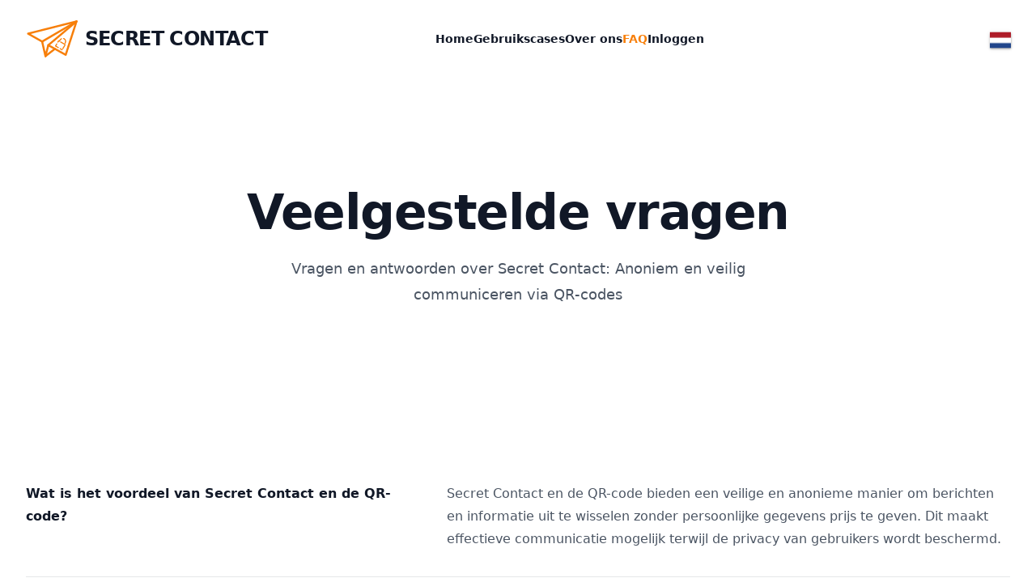

--- FILE ---
content_type: text/html; charset=UTF-8
request_url: https://www.secret-contact.com/nl/faq
body_size: 22712
content:
<!DOCTYPE html>
<html lang="NL">
    <head>
        <meta charset="utf-8">
        <meta name="viewport" content="width=device-width, initial-scale=1">

        <link rel="icon" href="https://www.secret-contact.com/assets/favicon/favicon.ico" sizes="any">
        <link rel="apple-touch-icon-precomposed" sizes="57x57" href="https://www.secret-contact.com/assets/favicon/apple-touch-icon-57x57.png" />
        <link rel="apple-touch-icon-precomposed" sizes="114x114" href="https://www.secret-contact.com/assets/favicon/apple-touch-icon-114x114.png" />
        <link rel="apple-touch-icon-precomposed" sizes="72x72" href="https://www.secret-contact.com/assets/favicon/apple-touch-icon-72x72.png" />
        <link rel="apple-touch-icon-precomposed" sizes="144x144" href="https://www.secret-contact.com/assets/favicon/apple-touch-icon-144x144.png" />
        <link rel="apple-touch-icon-precomposed" sizes="60x60" href="https://www.secret-contact.com/assets/favicon/apple-touch-icon-60x60.png" />
        <link rel="apple-touch-icon-precomposed" sizes="120x120" href="https://www.secret-contact.com/assets/favicon/apple-touch-icon-120x120.png" />
        <link rel="apple-touch-icon-precomposed" sizes="76x76" href="https://www.secret-contact.com/assets/favicon/apple-touch-icon-76x76.png" />
        <link rel="apple-touch-icon-precomposed" sizes="152x152" href="https://www.secret-contact.com/assets/favicon/apple-touch-icon-152x152.png" />
        <link rel="icon" type="image/png" href="https://www.secret-contact.com/assets/favicon/favicon-196x196.png&quot; sizes=&quot;196x196" />
        <link rel="icon" type="image/png" href="https://www.secret-contact.com/assets/favicon/favicon-96x96.png&quot; sizes=&quot;96x96" />
        <link rel="icon" type="image/png" href="https://www.secret-contact.com/assets/favicon/favicon-32x32.png&quot; sizes=&quot;32x32" />
        <link rel="icon" type="image/png" href="https://www.secret-contact.com/assets/favicon/favicon-16x16.png&quot; sizes=&quot;16x16" />
        <link rel="icon" type="image/png" href="https://www.secret-contact.com/assets/favicon/favicon-128.png&quot; sizes=&quot;128x128" />
        <meta name="application-name" content="Secret Contact"/>
        <meta name="msapplication-TileColor" content="#FFFFFF" />
        <meta name="msapplication-TileImage" content="https://www.secret-contact.com/assets/favicon/mstile-144x144.png" />
        <meta name="msapplication-square70x70logo" content="https://www.secret-contact.com/assets/favicon/mstile-70x70.png" />
        <meta name="msapplication-square150x150logo" content="https://www.secret-contact.com/assets/favicon/mstile-150x150.png" />
        <meta name="msapplication-wide310x150logo" content="https://www.secret-contact.com/assets/favicon/mstile-310x150.png" />
        <meta name="msapplication-square310x310logo" content="https://www.secret-contact.com/assets/favicon/mstile-310x310.png" />

        <!-- Scripts -->
        <script type="text/javascript">
    const Ziggy = {"url":"https:\/\/www.secret-contact.com","port":null,"defaults":{"locale":"nl"},"routes":{"horizon.stats.index":{"uri":"horizon\/api\/stats","methods":["GET","HEAD"]},"horizon.workload.index":{"uri":"horizon\/api\/workload","methods":["GET","HEAD"]},"horizon.masters.index":{"uri":"horizon\/api\/masters","methods":["GET","HEAD"]},"horizon.monitoring.index":{"uri":"horizon\/api\/monitoring","methods":["GET","HEAD"]},"horizon.monitoring.store":{"uri":"horizon\/api\/monitoring","methods":["POST"]},"horizon.monitoring-tag.paginate":{"uri":"horizon\/api\/monitoring\/{tag}","methods":["GET","HEAD"],"parameters":["tag"]},"horizon.monitoring-tag.destroy":{"uri":"horizon\/api\/monitoring\/{tag}","methods":["DELETE"],"wheres":{"tag":".*"},"parameters":["tag"]},"horizon.jobs-metrics.index":{"uri":"horizon\/api\/metrics\/jobs","methods":["GET","HEAD"]},"horizon.jobs-metrics.show":{"uri":"horizon\/api\/metrics\/jobs\/{id}","methods":["GET","HEAD"],"parameters":["id"]},"horizon.queues-metrics.index":{"uri":"horizon\/api\/metrics\/queues","methods":["GET","HEAD"]},"horizon.queues-metrics.show":{"uri":"horizon\/api\/metrics\/queues\/{id}","methods":["GET","HEAD"],"parameters":["id"]},"horizon.jobs-batches.index":{"uri":"horizon\/api\/batches","methods":["GET","HEAD"]},"horizon.jobs-batches.show":{"uri":"horizon\/api\/batches\/{id}","methods":["GET","HEAD"],"parameters":["id"]},"horizon.jobs-batches.retry":{"uri":"horizon\/api\/batches\/retry\/{id}","methods":["POST"],"parameters":["id"]},"horizon.pending-jobs.index":{"uri":"horizon\/api\/jobs\/pending","methods":["GET","HEAD"]},"horizon.completed-jobs.index":{"uri":"horizon\/api\/jobs\/completed","methods":["GET","HEAD"]},"horizon.silenced-jobs.index":{"uri":"horizon\/api\/jobs\/silenced","methods":["GET","HEAD"]},"horizon.failed-jobs.index":{"uri":"horizon\/api\/jobs\/failed","methods":["GET","HEAD"]},"horizon.failed-jobs.show":{"uri":"horizon\/api\/jobs\/failed\/{id}","methods":["GET","HEAD"],"parameters":["id"]},"horizon.retry-jobs.show":{"uri":"horizon\/api\/jobs\/retry\/{id}","methods":["POST"],"parameters":["id"]},"horizon.jobs.show":{"uri":"horizon\/api\/jobs\/{id}","methods":["GET","HEAD"],"parameters":["id"]},"horizon.index":{"uri":"horizon\/{view?}","methods":["GET","HEAD"],"wheres":{"view":"(.*)"},"parameters":["view"]},"nova.api.":{"uri":"nova-api\/scripts\/{script}","methods":["GET","HEAD"],"parameters":["script"]},"nova.api.generated::QD6uBSZlAEsk00av":{"uri":"nova-api\/styles\/{style}","methods":["GET","HEAD"],"parameters":["style"]},"nova.api.generated::Se2wCVDEoO4nkCzG":{"uri":"nova-api\/search","methods":["GET","HEAD"]},"nova.api.start-nova-impersonation":{"uri":"nova-api\/impersonate","methods":["POST"]},"nova.api.stop-nova-impersonation":{"uri":"nova-api\/impersonate","methods":["DELETE"]},"nova.api.generated::LhtmkoYf882dCUm6":{"uri":"nova-api\/{resource}\/field\/{field}","methods":["GET","HEAD"],"parameters":["resource","field"]},"nova.api.generated::QsQBrWiDBNvCyZOS":{"uri":"nova-api\/{resource}\/field\/{field}\/preview","methods":["POST"],"parameters":["resource","field"]},"nova.api.generated::OvPGh5UtWwgbZfWX":{"uri":"nova-api\/{resource}\/field-attachment\/{field}","methods":["POST"],"parameters":["resource","field"]},"nova.api.generated::1fd7WfcceNxYVL3v":{"uri":"nova-api\/{resource}\/field-attachment\/{field}","methods":["DELETE"],"parameters":["resource","field"]},"nova.api.generated::FfuoyrNfUaaw3xFR":{"uri":"nova-api\/{resource}\/field-attachment\/{field}\/draftId","methods":["GET","HEAD"],"parameters":["resource","field"]},"nova.api.generated::S63tvXjkUnAG5yrh":{"uri":"nova-api\/{resource}\/field-attachment\/{field}\/{draftId}","methods":["DELETE"],"parameters":["resource","field","draftId"]},"nova.api.generated::niqXFzdqm2olqkU9":{"uri":"nova-api\/{resource}\/creation-fields","methods":["GET","HEAD"],"parameters":["resource"]},"nova.api.generated::GzcXsrPcaCZ8Clg3":{"uri":"nova-api\/{resource}\/{resourceId}\/update-fields","methods":["GET","HEAD"],"parameters":["resource","resourceId"]},"nova.api.generated::3yRtIwFH77QUm7Tp":{"uri":"nova-api\/{resource}\/{resourceId}\/creation-pivot-fields\/{relatedResource}","methods":["GET","HEAD"],"parameters":["resource","resourceId","relatedResource"]},"nova.api.generated::ANmY2wa07vaSaO2u":{"uri":"nova-api\/{resource}\/{resourceId}\/update-pivot-fields\/{relatedResource}\/{relatedResourceId}","methods":["GET","HEAD"],"parameters":["resource","resourceId","relatedResource","relatedResourceId"]},"nova.api.generated::9QhoZsGaKAqrYinp":{"uri":"nova-api\/{resource}\/creation-fields","methods":["PATCH"],"parameters":["resource"]},"nova.api.generated::0VQMl3N3L3K9vVe9":{"uri":"nova-api\/{resource}\/{resourceId}\/update-fields","methods":["PATCH"],"parameters":["resource","resourceId"]},"nova.api.generated::3XwE4mSOY1iitfnz":{"uri":"nova-api\/{resource}\/{resourceId}\/creation-pivot-fields\/{relatedResource}","methods":["PATCH"],"parameters":["resource","resourceId","relatedResource"]},"nova.api.generated::c7YJvjKrScxrncdt":{"uri":"nova-api\/{resource}\/{resourceId}\/update-pivot-fields\/{relatedResource}\/{relatedResourceId}","methods":["PATCH"],"parameters":["resource","resourceId","relatedResource","relatedResourceId"]},"nova.api.generated::t7W7l7EnwOH2taBM":{"uri":"nova-api\/{resource}\/{resourceId}\/download\/{field}","methods":["GET","HEAD"],"parameters":["resource","resourceId","field"]},"nova.api.generated::Plrb3q5XIlHbU73q":{"uri":"nova-api\/{resource}\/{resourceId}\/field\/{field}","methods":["DELETE"],"parameters":["resource","resourceId","field"]},"nova.api.generated::FzCi5P5YqImH95ij":{"uri":"nova-api\/{resource}\/{resourceId}\/{relatedResource}\/{relatedResourceId}\/field\/{field}","methods":["DELETE"],"parameters":["resource","resourceId","relatedResource","relatedResourceId","field"]},"nova.api.generated::mhjU7qQz1Hsz8j3D":{"uri":"nova-api\/dashboards\/{dashboard}","methods":["GET","HEAD"],"parameters":["dashboard"]},"nova.api.generated::DrKagXgHmFh6TBII":{"uri":"nova-api\/dashboards\/cards\/{dashboard}","methods":["GET","HEAD"],"parameters":["dashboard"]},"nova.api.generated::eqNsa6bZ8ZNskLZB":{"uri":"nova-api\/nova-notifications","methods":["GET","HEAD"]},"nova.api.generated::ISquZhXZ5MvmAahS":{"uri":"nova-api\/nova-notifications\/read-all","methods":["POST"]},"nova.api.generated::SNsylPTibFkLeXKn":{"uri":"nova-api\/nova-notifications\/{notification}\/read","methods":["POST"],"parameters":["notification"]},"nova.api.generated::7FABRi1AlWZiPOPD":{"uri":"nova-api\/nova-notifications\/{notification}\/unread","methods":["POST"],"parameters":["notification"]},"nova.api.generated::stJ9AOkE1LnfRsAm":{"uri":"nova-api\/nova-notifications","methods":["DELETE"]},"nova.api.generated::thv6f1uZCWmchfgh":{"uri":"nova-api\/nova-notifications\/{notification}","methods":["DELETE"],"parameters":["notification"]},"nova.api.generated::4cBQV5ji6uGDwhUd":{"uri":"nova-api\/{resource}\/actions","methods":["GET","HEAD"],"parameters":["resource"]},"nova.api.generated::14fe7DTZ0ylxBqGQ":{"uri":"nova-api\/{resource}\/action","methods":["POST"],"parameters":["resource"]},"nova.api.generated::q4H1eMfH1QUYSmqD":{"uri":"nova-api\/{resource}\/action","methods":["PATCH"],"parameters":["resource"]},"nova.api.generated::armXt0FMmraEjoNr":{"uri":"nova-api\/{resource}\/filters","methods":["GET","HEAD"],"parameters":["resource"]},"nova.api.generated::5OoZo6MVqyowP2EZ":{"uri":"nova-api\/{resource}\/lenses","methods":["GET","HEAD"],"parameters":["resource"]},"nova.api.generated::XIogJTbTqnrXqdWs":{"uri":"nova-api\/{resource}\/lens\/{lens}","methods":["GET","HEAD"],"parameters":["resource","lens"]},"nova.api.generated::kPYL9rmGmVDqUilt":{"uri":"nova-api\/{resource}\/lens\/{lens}\/count","methods":["GET","HEAD"],"parameters":["resource","lens"]},"nova.api.generated::ForKcXJRtWUgHv7I":{"uri":"nova-api\/{resource}\/lens\/{lens}","methods":["DELETE"],"parameters":["resource","lens"]},"nova.api.generated::fG0Tr4sFLBxTCvBz":{"uri":"nova-api\/{resource}\/lens\/{lens}\/force","methods":["DELETE"],"parameters":["resource","lens"]},"nova.api.generated::vUvs5ABBBieE5d0S":{"uri":"nova-api\/{resource}\/lens\/{lens}\/restore","methods":["PUT"],"parameters":["resource","lens"]},"nova.api.generated::GNPg39eoCPHRO1xi":{"uri":"nova-api\/{resource}\/lens\/{lens}\/actions","methods":["GET","HEAD"],"parameters":["resource","lens"]},"nova.api.generated::75HWDtaLYdjqr2Y4":{"uri":"nova-api\/{resource}\/lens\/{lens}\/action","methods":["POST"],"parameters":["resource","lens"]},"nova.api.generated::59TT1HKN93eGIjcv":{"uri":"nova-api\/{resource}\/lens\/{lens}\/action","methods":["PATCH"],"parameters":["resource","lens"]},"nova.api.generated::TQbAwSo1ZiUhY62k":{"uri":"nova-api\/{resource}\/lens\/{lens}\/filters","methods":["GET","HEAD"],"parameters":["resource","lens"]},"nova.api.generated::tGXxE3QuQLmM8VeD":{"uri":"nova-api\/metrics\/{metric}","methods":["GET","HEAD"],"parameters":["metric"]},"nova.api.generated::GNO5YC44ZJE4bsB9":{"uri":"nova-api\/{resource}\/metrics","methods":["GET","HEAD"],"parameters":["resource"]},"nova.api.generated::byYGM02mgN2vOdXM":{"uri":"nova-api\/{resource}\/metrics\/{metric}","methods":["GET","HEAD"],"parameters":["resource","metric"]},"nova.api.generated::I1g3eQwAAm9HOxis":{"uri":"nova-api\/{resource}\/{resourceId}\/metrics\/{metric}","methods":["GET","HEAD"],"parameters":["resource","resourceId","metric"]},"nova.api.generated::lMx4VHwFryLOS6h2":{"uri":"nova-api\/{resource}\/lens\/{lens}\/metrics","methods":["GET","HEAD"],"parameters":["resource","lens"]},"nova.api.generated::HCYgyV2JkUJCygga":{"uri":"nova-api\/{resource}\/lens\/{lens}\/metrics\/{metric}","methods":["GET","HEAD"],"parameters":["resource","lens","metric"]},"nova.api.generated::e34NPMPJedLXAQri":{"uri":"nova-api\/{resource}\/cards","methods":["GET","HEAD"],"parameters":["resource"]},"nova.api.generated::O1XMMyOg3FwGLjlw":{"uri":"nova-api\/{resource}\/lens\/{lens}\/cards","methods":["GET","HEAD"],"parameters":["resource","lens"]},"nova.api.generated::mkrC6CSA8GuyAl9o":{"uri":"nova-api\/{resource}\/relate-authorization","methods":["GET","HEAD"],"parameters":["resource"]},"nova.api.generated::hyMFsPH715mx62hI":{"uri":"nova-api\/{resource}\/soft-deletes","methods":["GET","HEAD"],"parameters":["resource"]},"nova.api.generated::4aCJZPeTx5uhdpkR":{"uri":"nova-api\/{resource}","methods":["GET","HEAD"],"parameters":["resource"]},"nova.api.generated::BGpBP3dax2XdnwUB":{"uri":"nova-api\/{resource}\/search","methods":["GET","HEAD"],"parameters":["resource"]},"nova.api.generated::KfWLkNDdmc1CiF3s":{"uri":"nova-api\/{resource}\/count","methods":["GET","HEAD"],"parameters":["resource"]},"nova.api.generated::JiiVuGXn0oYcyD52":{"uri":"nova-api\/{resource}\/detach","methods":["DELETE"],"parameters":["resource"]},"nova.api.generated::OMu7vfjW2dCNQ0r7":{"uri":"nova-api\/{resource}\/restore","methods":["PUT"],"parameters":["resource"]},"nova.api.generated::54qetZu3y03KDyHX":{"uri":"nova-api\/{resource}\/force","methods":["DELETE"],"parameters":["resource"]},"nova.api.generated::IOv99bblno6aHre3":{"uri":"nova-api\/{resource}\/{resourceId}","methods":["GET","HEAD"],"parameters":["resource","resourceId"]},"nova.api.generated::Ouw3HIgUq6e0WSvk":{"uri":"nova-api\/{resource}\/{resourceId}\/preview","methods":["GET","HEAD"],"parameters":["resource","resourceId"]},"nova.api.generated::wXkwNrMdomUcflQ5":{"uri":"nova-api\/{resource}\/{resourceId}\/peek","methods":["GET","HEAD"],"parameters":["resource","resourceId"]},"nova.api.generated::bOgJSpUZnECe3qvr":{"uri":"nova-api\/{resource}","methods":["POST"],"parameters":["resource"]},"nova.api.generated::vfMhCOryNJqlmICm":{"uri":"nova-api\/{resource}\/{resourceId}","methods":["PUT"],"parameters":["resource","resourceId"]},"nova.api.generated::DUuFQdbE3Z5kF4QI":{"uri":"nova-api\/{resource}","methods":["DELETE"],"parameters":["resource"]},"nova.api.generated::28C7ZxwMrXDtpWQn":{"uri":"nova-api\/{resource}\/associatable\/{field}","methods":["GET","HEAD"],"parameters":["resource","field"]},"nova.api.generated::jSEYfnh47Z11ihKA":{"uri":"nova-api\/{resource}\/{resourceId}\/attachable\/{field}","methods":["GET","HEAD"],"parameters":["resource","resourceId","field"]},"nova.api.generated::p2I068GNPn8XpBXe":{"uri":"nova-api\/{resource}\/morphable\/{field}","methods":["GET","HEAD"],"parameters":["resource","field"]},"nova.api.generated::ykS7w4mAprWodj9C":{"uri":"nova-api\/{resource}\/{resourceId}\/attach\/{relatedResource}","methods":["POST"],"parameters":["resource","resourceId","relatedResource"]},"nova.api.generated::OpS7WTCqAt7FgZ1H":{"uri":"nova-api\/{resource}\/{resourceId}\/update-attached\/{relatedResource}\/{relatedResourceId}","methods":["POST"],"parameters":["resource","resourceId","relatedResource","relatedResourceId"]},"nova.api.generated::9QcjsV3cmtbW1xj0":{"uri":"nova-api\/{resource}\/{resourceId}\/attach-morphed\/{relatedResource}","methods":["POST"],"parameters":["resource","resourceId","relatedResource"]},"sanctum.csrf-cookie":{"uri":"sanctum\/csrf-cookie","methods":["GET","HEAD"]},"ignition.healthCheck":{"uri":"_ignition\/health-check","methods":["GET","HEAD"]},"ignition.executeSolution":{"uri":"_ignition\/execute-solution","methods":["POST"]},"ignition.updateConfig":{"uri":"_ignition\/update-config","methods":["POST"]},"nova.pages.login":{"uri":"nova\/login","methods":["GET","HEAD"]},"nova.login":{"uri":"nova\/login","methods":["POST"]},"nova.logout":{"uri":"nova\/logout","methods":["POST"]},"nova.pages.password.email":{"uri":"nova\/password\/reset","methods":["GET","HEAD"]},"nova.password.email":{"uri":"nova\/password\/email","methods":["POST"]},"nova.pages.password.reset":{"uri":"nova\/password\/reset\/{token}","methods":["GET","HEAD"],"parameters":["token"]},"nova.password.reset":{"uri":"nova\/password\/reset","methods":["POST"]},"nova.pages.403":{"uri":"nova\/403","methods":["GET","HEAD"]},"nova.pages.404":{"uri":"nova\/404","methods":["GET","HEAD"]},"nova.pages.home":{"uri":"nova","methods":["GET","HEAD"]},"nova.pages.dashboard":{"uri":"nova\/dashboard","methods":["GET","HEAD","POST","PUT","PATCH","DELETE","OPTIONS"]},"nova.pages.dashboard.custom":{"uri":"nova\/dashboards\/{name}","methods":["GET","HEAD"],"parameters":["name"]},"nova.pages.index":{"uri":"nova\/resources\/{resource}","methods":["GET","HEAD"],"parameters":["resource"]},"nova.pages.create":{"uri":"nova\/resources\/{resource}\/new","methods":["GET","HEAD"],"parameters":["resource"]},"nova.pages.detail":{"uri":"nova\/resources\/{resource}\/{resourceId}","methods":["GET","HEAD"],"parameters":["resource","resourceId"]},"nova.pages.edit":{"uri":"nova\/resources\/{resource}\/{resourceId}\/edit","methods":["GET","HEAD"],"parameters":["resource","resourceId"]},"nova.pages.replicate":{"uri":"nova\/resources\/{resource}\/{resourceId}\/replicate","methods":["GET","HEAD"],"parameters":["resource","resourceId"]},"nova.pages.lens":{"uri":"nova\/resources\/{resource}\/lens\/{lens}","methods":["GET","HEAD"],"parameters":["resource","lens"]},"nova.pages.attach":{"uri":"nova\/resources\/{resource}\/{resourceId}\/attach\/{relatedResource}","methods":["GET","HEAD"],"parameters":["resource","resourceId","relatedResource"]},"nova.pages.edit-attached":{"uri":"nova\/resources\/{resource}\/{resourceId}\/edit-attached\/{relatedResource}\/{relatedResourceId}","methods":["GET","HEAD"],"parameters":["resource","resourceId","relatedResource","relatedResourceId"]},"index":{"uri":"\/","methods":["GET","HEAD"]},"message":{"uri":"message\/{ulid}","methods":["GET","HEAD"],"parameters":["ulid"]},"createQRCode":{"uri":"create-qr-code","methods":["POST"]},"checkQRCode":{"uri":"check-qr-code\/{ulid}","methods":["POST"],"parameters":["ulid"]},"updateCode":{"uri":"update-code","methods":["POST"]},"deleteCode":{"uri":"delete-code\/{ulid}","methods":["GET","HEAD"],"parameters":["ulid"]},"verify_email":{"uri":"verify-email\/{ulid}","methods":["GET","HEAD"],"parameters":["ulid"]},"downloadQRCode":{"uri":"download-qrcode\/{ulid}\/{format?}","methods":["GET","HEAD"],"parameters":["ulid","format"]},"localizedMessage":{"uri":"{locale}\/message\/{ulid}","methods":["GET","HEAD"],"parameters":["locale","ulid"]},"sendMessage":{"uri":"{locale}\/message\/send","methods":["POST"],"parameters":["locale"]},"home":{"uri":"{locale}","methods":["GET","HEAD"],"parameters":["locale"]},"solution":{"uri":"{locale}\/solution","methods":["GET","HEAD"],"parameters":["locale"]},"usecases":{"uri":"{locale}\/usecases","methods":["GET","HEAD"],"parameters":["locale"]},"about":{"uri":"{locale}\/about","methods":["GET","HEAD"],"parameters":["locale"]},"environment":{"uri":"{locale}\/environment","methods":["GET","HEAD"],"parameters":["locale"]},"usecasespage":{"uri":"{locale}\/usecases\/{page}","methods":["GET","HEAD"],"parameters":["locale","page"]},"faq":{"uri":"{locale}\/faq","methods":["GET","HEAD"],"parameters":["locale"]},"privacy":{"uri":"{locale}\/privacy","methods":["GET","HEAD"],"parameters":["locale"]},"terms":{"uri":"{locale}\/terms","methods":["GET","HEAD"],"parameters":["locale"]},"imprint":{"uri":"{locale}\/imprint","methods":["GET","HEAD"],"parameters":["locale"]},"signup":{"uri":"{locale}\/signup","methods":["GET","HEAD"],"parameters":["locale"]},"handleSignup":{"uri":"{locale}\/handleSignUp","methods":["POST"],"parameters":["locale"]},"login":{"uri":"{locale}\/login","methods":["GET","HEAD"],"parameters":["locale"]},"handleLogin":{"uri":"{locale}\/handleLogin","methods":["POST"],"parameters":["locale"]},"profile":{"uri":"{locale}\/profile","methods":["GET","HEAD"],"parameters":["locale"]},"saveUserData":{"uri":"{locale}\/profile\/save-user-data","methods":["POST"],"parameters":["locale"]},"get-banner":{"uri":"{locale}\/get-banner","methods":["POST"],"parameters":["locale"]},"banner-click":{"uri":"{locale}\/banner-click","methods":["POST"],"parameters":["locale"]},"banner-redirect":{"uri":"{locale}\/banner-redirect\/{id}","methods":["GET","HEAD"],"parameters":["locale","id"]},"dashboard":{"uri":"dashboard","methods":["GET","HEAD"]},"register":{"uri":"register","methods":["GET","HEAD"]},"password.request":{"uri":"forgot-password","methods":["GET","HEAD"]},"password.email":{"uri":"forgot-password","methods":["POST"]},"password.reset":{"uri":"reset-password\/{token}","methods":["GET","HEAD"],"parameters":["token"]},"password.store":{"uri":"reset-password","methods":["POST"]},"verification.notice":{"uri":"verify-email","methods":["GET","HEAD"]},"verification.verify":{"uri":"verify-email\/{id}\/{hash}","methods":["GET","HEAD"],"parameters":["id","hash"]},"verification.send":{"uri":"email\/verification-notification","methods":["POST"]},"password.confirm":{"uri":"confirm-password","methods":["GET","HEAD"]},"password.update":{"uri":"password","methods":["PUT"]},"logout":{"uri":"logout","methods":["POST"]}}};

    !function(t,r){"object"==typeof exports&&"undefined"!=typeof module?module.exports=r():"function"==typeof define&&define.amd?define(r):(t||self).route=r()}(this,function(){function t(t,r){for(var e=0;e<r.length;e++){var n=r[e];n.enumerable=n.enumerable||!1,n.configurable=!0,"value"in n&&(n.writable=!0),Object.defineProperty(t,"symbol"==typeof(o=function(t,r){if("object"!=typeof t||null===t)return t;var e=t[Symbol.toPrimitive];if(void 0!==e){var n=e.call(t,"string");if("object"!=typeof n)return n;throw new TypeError("@@toPrimitive must return a primitive value.")}return String(t)}(n.key))?o:String(o),n)}var o}function r(r,e,n){return e&&t(r.prototype,e),n&&t(r,n),Object.defineProperty(r,"prototype",{writable:!1}),r}function e(){return e=Object.assign?Object.assign.bind():function(t){for(var r=1;r<arguments.length;r++){var e=arguments[r];for(var n in e)Object.prototype.hasOwnProperty.call(e,n)&&(t[n]=e[n])}return t},e.apply(this,arguments)}function n(t){return n=Object.setPrototypeOf?Object.getPrototypeOf.bind():function(t){return t.__proto__||Object.getPrototypeOf(t)},n(t)}function o(t,r){return o=Object.setPrototypeOf?Object.setPrototypeOf.bind():function(t,r){return t.__proto__=r,t},o(t,r)}function i(t,r,e){return i=function(){if("undefined"==typeof Reflect||!Reflect.construct)return!1;if(Reflect.construct.sham)return!1;if("function"==typeof Proxy)return!0;try{return Boolean.prototype.valueOf.call(Reflect.construct(Boolean,[],function(){})),!0}catch(t){return!1}}()?Reflect.construct.bind():function(t,r,e){var n=[null];n.push.apply(n,r);var i=new(Function.bind.apply(t,n));return e&&o(i,e.prototype),i},i.apply(null,arguments)}function u(t){var r="function"==typeof Map?new Map:void 0;return u=function(t){if(null===t||-1===Function.toString.call(t).indexOf("[native code]"))return t;if("function"!=typeof t)throw new TypeError("Super expression must either be null or a function");if(void 0!==r){if(r.has(t))return r.get(t);r.set(t,e)}function e(){return i(t,arguments,n(this).constructor)}return e.prototype=Object.create(t.prototype,{constructor:{value:e,enumerable:!1,writable:!0,configurable:!0}}),o(e,t)},u(t)}var f=String.prototype.replace,a=/%20/g,c="RFC3986",l={default:c,formatters:{RFC1738:function(t){return f.call(t,a,"+")},RFC3986:function(t){return String(t)}},RFC1738:"RFC1738",RFC3986:c},s=Object.prototype.hasOwnProperty,v=Array.isArray,p=function(){for(var t=[],r=0;r<256;++r)t.push("%"+((r<16?"0":"")+r.toString(16)).toUpperCase());return t}(),y=function(t,r){for(var e=r&&r.plainObjects?Object.create(null):{},n=0;n<t.length;++n)void 0!==t[n]&&(e[n]=t[n]);return e},d={arrayToObject:y,assign:function(t,r){return Object.keys(r).reduce(function(t,e){return t[e]=r[e],t},t)},combine:function(t,r){return[].concat(t,r)},compact:function(t){for(var r=[{obj:{o:t},prop:"o"}],e=[],n=0;n<r.length;++n)for(var o=r[n],i=o.obj[o.prop],u=Object.keys(i),f=0;f<u.length;++f){var a=u[f],c=i[a];"object"==typeof c&&null!==c&&-1===e.indexOf(c)&&(r.push({obj:i,prop:a}),e.push(c))}return function(t){for(;t.length>1;){var r=t.pop(),e=r.obj[r.prop];if(v(e)){for(var n=[],o=0;o<e.length;++o)void 0!==e[o]&&n.push(e[o]);r.obj[r.prop]=n}}}(r),t},decode:function(t,r,e){var n=t.replace(/\+/g," ");if("iso-8859-1"===e)return n.replace(/%[0-9a-f]{2}/gi,unescape);try{return decodeURIComponent(n)}catch(t){return n}},encode:function(t,r,e,n,o){if(0===t.length)return t;var i=t;if("symbol"==typeof t?i=Symbol.prototype.toString.call(t):"string"!=typeof t&&(i=String(t)),"iso-8859-1"===e)return escape(i).replace(/%u[0-9a-f]{4}/gi,function(t){return"%26%23"+parseInt(t.slice(2),16)+"%3B"});for(var u="",f=0;f<i.length;++f){var a=i.charCodeAt(f);45===a||46===a||95===a||126===a||a>=48&&a<=57||a>=65&&a<=90||a>=97&&a<=122||o===l.RFC1738&&(40===a||41===a)?u+=i.charAt(f):a<128?u+=p[a]:a<2048?u+=p[192|a>>6]+p[128|63&a]:a<55296||a>=57344?u+=p[224|a>>12]+p[128|a>>6&63]+p[128|63&a]:(a=65536+((1023&a)<<10|1023&i.charCodeAt(f+=1)),u+=p[240|a>>18]+p[128|a>>12&63]+p[128|a>>6&63]+p[128|63&a])}return u},isBuffer:function(t){return!(!t||"object"!=typeof t||!(t.constructor&&t.constructor.isBuffer&&t.constructor.isBuffer(t)))},isRegExp:function(t){return"[object RegExp]"===Object.prototype.toString.call(t)},maybeMap:function(t,r){if(v(t)){for(var e=[],n=0;n<t.length;n+=1)e.push(r(t[n]));return e}return r(t)},merge:function t(r,e,n){if(!e)return r;if("object"!=typeof e){if(v(r))r.push(e);else{if(!r||"object"!=typeof r)return[r,e];(n&&(n.plainObjects||n.allowPrototypes)||!s.call(Object.prototype,e))&&(r[e]=!0)}return r}if(!r||"object"!=typeof r)return[r].concat(e);var o=r;return v(r)&&!v(e)&&(o=y(r,n)),v(r)&&v(e)?(e.forEach(function(e,o){if(s.call(r,o)){var i=r[o];i&&"object"==typeof i&&e&&"object"==typeof e?r[o]=t(i,e,n):r.push(e)}else r[o]=e}),r):Object.keys(e).reduce(function(r,o){var i=e[o];return r[o]=s.call(r,o)?t(r[o],i,n):i,r},o)}},b=Object.prototype.hasOwnProperty,h={brackets:function(t){return t+"[]"},comma:"comma",indices:function(t,r){return t+"["+r+"]"},repeat:function(t){return t}},g=Array.isArray,m=String.prototype.split,j=Array.prototype.push,w=function(t,r){j.apply(t,g(r)?r:[r])},O=Date.prototype.toISOString,E=l.default,R={addQueryPrefix:!1,allowDots:!1,charset:"utf-8",charsetSentinel:!1,delimiter:"&",encode:!0,encoder:d.encode,encodeValuesOnly:!1,format:E,formatter:l.formatters[E],indices:!1,serializeDate:function(t){return O.call(t)},skipNulls:!1,strictNullHandling:!1},S=function t(r,e,n,o,i,u,f,a,c,l,s,v,p,y){var b,h=r;if("function"==typeof f?h=f(e,h):h instanceof Date?h=l(h):"comma"===n&&g(h)&&(h=d.maybeMap(h,function(t){return t instanceof Date?l(t):t})),null===h){if(o)return u&&!p?u(e,R.encoder,y,"key",s):e;h=""}if("string"==typeof(b=h)||"number"==typeof b||"boolean"==typeof b||"symbol"==typeof b||"bigint"==typeof b||d.isBuffer(h)){if(u){var j=p?e:u(e,R.encoder,y,"key",s);if("comma"===n&&p){for(var O=m.call(String(h),","),E="",S=0;S<O.length;++S)E+=(0===S?"":",")+v(u(O[S],R.encoder,y,"value",s));return[v(j)+"="+E]}return[v(j)+"="+v(u(h,R.encoder,y,"value",s))]}return[v(e)+"="+v(String(h))]}var T,k=[];if(void 0===h)return k;if("comma"===n&&g(h))T=[{value:h.length>0?h.join(",")||null:void 0}];else if(g(f))T=f;else{var x=Object.keys(h);T=a?x.sort(a):x}for(var N=0;N<T.length;++N){var C=T[N],A="object"==typeof C&&void 0!==C.value?C.value:h[C];if(!i||null!==A){var D=g(h)?"function"==typeof n?n(e,C):e:e+(c?"."+C:"["+C+"]");w(k,t(A,D,n,o,i,u,f,a,c,l,s,v,p,y))}}return k},T=Object.prototype.hasOwnProperty,k=Array.isArray,x={allowDots:!1,allowPrototypes:!1,arrayLimit:20,charset:"utf-8",charsetSentinel:!1,comma:!1,decoder:d.decode,delimiter:"&",depth:5,ignoreQueryPrefix:!1,interpretNumericEntities:!1,parameterLimit:1e3,parseArrays:!0,plainObjects:!1,strictNullHandling:!1},N=function(t){return t.replace(/&#(\d+);/g,function(t,r){return String.fromCharCode(parseInt(r,10))})},C=function(t,r){return t&&"string"==typeof t&&r.comma&&t.indexOf(",")>-1?t.split(","):t},A=function(t,r,e,n){if(t){var o=e.allowDots?t.replace(/\.([^.[]+)/g,"[$1]"):t,i=/(\[[^[\]]*])/g,u=e.depth>0&&/(\[[^[\]]*])/.exec(o),f=u?o.slice(0,u.index):o,a=[];if(f){if(!e.plainObjects&&T.call(Object.prototype,f)&&!e.allowPrototypes)return;a.push(f)}for(var c=0;e.depth>0&&null!==(u=i.exec(o))&&c<e.depth;){if(c+=1,!e.plainObjects&&T.call(Object.prototype,u[1].slice(1,-1))&&!e.allowPrototypes)return;a.push(u[1])}return u&&a.push("["+o.slice(u.index)+"]"),function(t,r,e,n){for(var o=n?r:C(r,e),i=t.length-1;i>=0;--i){var u,f=t[i];if("[]"===f&&e.parseArrays)u=[].concat(o);else{u=e.plainObjects?Object.create(null):{};var a="["===f.charAt(0)&&"]"===f.charAt(f.length-1)?f.slice(1,-1):f,c=parseInt(a,10);e.parseArrays||""!==a?!isNaN(c)&&f!==a&&String(c)===a&&c>=0&&e.parseArrays&&c<=e.arrayLimit?(u=[])[c]=o:"__proto__"!==a&&(u[a]=o):u={0:o}}o=u}return o}(a,r,e,n)}},D=function(t,r){var e=function(t){if(!t)return x;if(null!=t.decoder&&"function"!=typeof t.decoder)throw new TypeError("Decoder has to be a function.");if(void 0!==t.charset&&"utf-8"!==t.charset&&"iso-8859-1"!==t.charset)throw new TypeError("The charset option must be either utf-8, iso-8859-1, or undefined");return{allowDots:void 0===t.allowDots?x.allowDots:!!t.allowDots,allowPrototypes:"boolean"==typeof t.allowPrototypes?t.allowPrototypes:x.allowPrototypes,arrayLimit:"number"==typeof t.arrayLimit?t.arrayLimit:x.arrayLimit,charset:void 0===t.charset?x.charset:t.charset,charsetSentinel:"boolean"==typeof t.charsetSentinel?t.charsetSentinel:x.charsetSentinel,comma:"boolean"==typeof t.comma?t.comma:x.comma,decoder:"function"==typeof t.decoder?t.decoder:x.decoder,delimiter:"string"==typeof t.delimiter||d.isRegExp(t.delimiter)?t.delimiter:x.delimiter,depth:"number"==typeof t.depth||!1===t.depth?+t.depth:x.depth,ignoreQueryPrefix:!0===t.ignoreQueryPrefix,interpretNumericEntities:"boolean"==typeof t.interpretNumericEntities?t.interpretNumericEntities:x.interpretNumericEntities,parameterLimit:"number"==typeof t.parameterLimit?t.parameterLimit:x.parameterLimit,parseArrays:!1!==t.parseArrays,plainObjects:"boolean"==typeof t.plainObjects?t.plainObjects:x.plainObjects,strictNullHandling:"boolean"==typeof t.strictNullHandling?t.strictNullHandling:x.strictNullHandling}}(r);if(""===t||null==t)return e.plainObjects?Object.create(null):{};for(var n="string"==typeof t?function(t,r){var e,n={},o=(r.ignoreQueryPrefix?t.replace(/^\?/,""):t).split(r.delimiter,Infinity===r.parameterLimit?void 0:r.parameterLimit),i=-1,u=r.charset;if(r.charsetSentinel)for(e=0;e<o.length;++e)0===o[e].indexOf("utf8=")&&("utf8=%E2%9C%93"===o[e]?u="utf-8":"utf8=%26%2310003%3B"===o[e]&&(u="iso-8859-1"),i=e,e=o.length);for(e=0;e<o.length;++e)if(e!==i){var f,a,c=o[e],l=c.indexOf("]="),s=-1===l?c.indexOf("="):l+1;-1===s?(f=r.decoder(c,x.decoder,u,"key"),a=r.strictNullHandling?null:""):(f=r.decoder(c.slice(0,s),x.decoder,u,"key"),a=d.maybeMap(C(c.slice(s+1),r),function(t){return r.decoder(t,x.decoder,u,"value")})),a&&r.interpretNumericEntities&&"iso-8859-1"===u&&(a=N(a)),c.indexOf("[]=")>-1&&(a=k(a)?[a]:a),n[f]=T.call(n,f)?d.combine(n[f],a):a}return n}(t,e):t,o=e.plainObjects?Object.create(null):{},i=Object.keys(n),u=0;u<i.length;++u){var f=i[u],a=A(f,n[f],e,"string"==typeof t);o=d.merge(o,a,e)}return d.compact(o)},$=/*#__PURE__*/function(){function t(t,r,e){var n,o;this.name=t,this.definition=r,this.bindings=null!=(n=r.bindings)?n:{},this.wheres=null!=(o=r.wheres)?o:{},this.config=e}var e=t.prototype;return e.matchesUrl=function(t){var r=this;if(!this.definition.methods.includes("GET"))return!1;var e=this.template.replace(/(\/?){([^}?]*)(\??)}/g,function(t,e,n,o){var i,u="(?<"+n+">"+((null==(i=r.wheres[n])?void 0:i.replace(/(^\^)|(\$$)/g,""))||"[^/?]+")+")";return o?"("+e+u+")?":""+e+u}).replace(/^\w+:\/\//,""),n=t.replace(/^\w+:\/\//,"").split("?"),o=n[0],i=n[1],u=new RegExp("^"+e+"/?$").exec(decodeURI(o));if(u){for(var f in u.groups)u.groups[f]="string"==typeof u.groups[f]?decodeURIComponent(u.groups[f]):u.groups[f];return{params:u.groups,query:D(i)}}return!1},e.compile=function(t){var r=this;return this.parameterSegments.length?this.template.replace(/{([^}?]+)(\??)}/g,function(e,n,o){var i,u;if(!o&&[null,void 0].includes(t[n]))throw new Error("Ziggy error: '"+n+"' parameter is required for route '"+r.name+"'.");if(r.wheres[n]&&!new RegExp("^"+(o?"("+r.wheres[n]+")?":r.wheres[n])+"$").test(null!=(u=t[n])?u:""))throw new Error("Ziggy error: '"+n+"' parameter does not match required format '"+r.wheres[n]+"' for route '"+r.name+"'.");return encodeURI(null!=(i=t[n])?i:"").replace(/%7C/g,"|").replace(/%25/g,"%").replace(/\$/g,"%24")}).replace(this.origin+"//",this.origin+"/").replace(/\/+$/,""):this.template},r(t,[{key:"template",get:function(){var t=(this.origin+"/"+this.definition.uri).replace(/\/+$/,"");return""===t?"/":t}},{key:"origin",get:function(){return this.config.absolute?this.definition.domain?""+this.config.url.match(/^\w+:\/\//)[0]+this.definition.domain+(this.config.port?":"+this.config.port:""):this.config.url:""}},{key:"parameterSegments",get:function(){var t,r;return null!=(t=null==(r=this.template.match(/{[^}?]+\??}/g))?void 0:r.map(function(t){return{name:t.replace(/{|\??}/g,""),required:!/\?}$/.test(t)}}))?t:[]}}]),t}(),F=/*#__PURE__*/function(t){var n,i;function u(r,n,o,i){var u;if(void 0===o&&(o=!0),(u=t.call(this)||this).t=null!=i?i:"undefined"!=typeof Ziggy?Ziggy:null==globalThis?void 0:globalThis.Ziggy,u.t=e({},u.t,{absolute:o}),r){if(!u.t.routes[r])throw new Error("Ziggy error: route '"+r+"' is not in the route list.");u.i=new $(r,u.t.routes[r],u.t),u.u=u.l(n)}return u}i=t,(n=u).prototype=Object.create(i.prototype),n.prototype.constructor=n,o(n,i);var f=u.prototype;return f.toString=function(){var t=this,r=Object.keys(this.u).filter(function(r){return!t.i.parameterSegments.some(function(t){return t.name===r})}).filter(function(t){return"_query"!==t}).reduce(function(r,n){var o;return e({},r,((o={})[n]=t.u[n],o))},{});return this.i.compile(this.u)+function(t,r){var e,n=t,o=function(t){if(!t)return R;if(null!=t.encoder&&"function"!=typeof t.encoder)throw new TypeError("Encoder has to be a function.");var r=t.charset||R.charset;if(void 0!==t.charset&&"utf-8"!==t.charset&&"iso-8859-1"!==t.charset)throw new TypeError("The charset option must be either utf-8, iso-8859-1, or undefined");var e=l.default;if(void 0!==t.format){if(!b.call(l.formatters,t.format))throw new TypeError("Unknown format option provided.");e=t.format}var n=l.formatters[e],o=R.filter;return("function"==typeof t.filter||g(t.filter))&&(o=t.filter),{addQueryPrefix:"boolean"==typeof t.addQueryPrefix?t.addQueryPrefix:R.addQueryPrefix,allowDots:void 0===t.allowDots?R.allowDots:!!t.allowDots,charset:r,charsetSentinel:"boolean"==typeof t.charsetSentinel?t.charsetSentinel:R.charsetSentinel,delimiter:void 0===t.delimiter?R.delimiter:t.delimiter,encode:"boolean"==typeof t.encode?t.encode:R.encode,encoder:"function"==typeof t.encoder?t.encoder:R.encoder,encodeValuesOnly:"boolean"==typeof t.encodeValuesOnly?t.encodeValuesOnly:R.encodeValuesOnly,filter:o,format:e,formatter:n,serializeDate:"function"==typeof t.serializeDate?t.serializeDate:R.serializeDate,skipNulls:"boolean"==typeof t.skipNulls?t.skipNulls:R.skipNulls,sort:"function"==typeof t.sort?t.sort:null,strictNullHandling:"boolean"==typeof t.strictNullHandling?t.strictNullHandling:R.strictNullHandling}}(r);"function"==typeof o.filter?n=(0,o.filter)("",n):g(o.filter)&&(e=o.filter);var i=[];if("object"!=typeof n||null===n)return"";var u=h[r&&r.arrayFormat in h?r.arrayFormat:r&&"indices"in r?r.indices?"indices":"repeat":"indices"];e||(e=Object.keys(n)),o.sort&&e.sort(o.sort);for(var f=0;f<e.length;++f){var a=e[f];o.skipNulls&&null===n[a]||w(i,S(n[a],a,u,o.strictNullHandling,o.skipNulls,o.encode?o.encoder:null,o.filter,o.sort,o.allowDots,o.serializeDate,o.format,o.formatter,o.encodeValuesOnly,o.charset))}var c=i.join(o.delimiter),s=!0===o.addQueryPrefix?"?":"";return o.charsetSentinel&&(s+="iso-8859-1"===o.charset?"utf8=%26%2310003%3B&":"utf8=%E2%9C%93&"),c.length>0?s+c:""}(e({},r,this.u._query),{addQueryPrefix:!0,arrayFormat:"indices",encodeValuesOnly:!0,skipNulls:!0,encoder:function(t,r){return"boolean"==typeof t?Number(t):r(t)}})},f.v=function(t){var r=this;t?this.t.absolute&&t.startsWith("/")&&(t=this.p().host+t):t=this.h();var n={},o=Object.entries(this.t.routes).find(function(e){return n=new $(e[0],e[1],r.t).matchesUrl(t)})||[void 0,void 0];return e({name:o[0]},n,{route:o[1]})},f.h=function(){var t=this.p(),r=t.pathname,e=t.search;return(this.t.absolute?t.host+r:r.replace(this.t.url.replace(/^\w*:\/\/[^/]+/,""),"").replace(/^\/+/,"/"))+e},f.current=function(t,r){var n=this.v(),o=n.name,i=n.params,u=n.query,f=n.route;if(!t)return o;var a=new RegExp("^"+t.replace(/\./g,"\\.").replace(/\*/g,".*")+"$").test(o);if([null,void 0].includes(r)||!a)return a;var c=new $(o,f,this.t);r=this.l(r,c);var l=e({},i,u);return!(!Object.values(r).every(function(t){return!t})||Object.values(l).some(function(t){return void 0!==t}))||function t(r,e){return Object.entries(r).every(function(r){var n=r[0],o=r[1];return Array.isArray(o)&&Array.isArray(e[n])?o.every(function(t){return e[n].includes(t)}):"object"==typeof o&&"object"==typeof e[n]&&null!==o&&null!==e[n]?t(o,e[n]):e[n]==o})}(r,l)},f.p=function(){var t,r,e,n,o,i,u="undefined"!=typeof window?window.location:{},f=u.host,a=u.pathname,c=u.search;return{host:null!=(t=null==(r=this.t.location)?void 0:r.host)?t:void 0===f?"":f,pathname:null!=(e=null==(n=this.t.location)?void 0:n.pathname)?e:void 0===a?"":a,search:null!=(o=null==(i=this.t.location)?void 0:i.search)?o:void 0===c?"":c}},f.has=function(t){return Object.keys(this.t.routes).includes(t)},f.l=function(t,r){var n=this;void 0===t&&(t={}),void 0===r&&(r=this.i),null!=t||(t={}),t=["string","number"].includes(typeof t)?[t]:t;var o=r.parameterSegments.filter(function(t){return!n.t.defaults[t.name]});if(Array.isArray(t))t=t.reduce(function(t,r,n){var i,u;return e({},t,o[n]?((i={})[o[n].name]=r,i):"object"==typeof r?r:((u={})[r]="",u))},{});else if(1===o.length&&!t[o[0].name]&&(t.hasOwnProperty(Object.values(r.bindings)[0])||t.hasOwnProperty("id"))){var i;(i={})[o[0].name]=t,t=i}return e({},this.g(r),this.m(t,r))},f.g=function(t){var r=this;return t.parameterSegments.filter(function(t){return r.t.defaults[t.name]}).reduce(function(t,n,o){var i,u=n.name;return e({},t,((i={})[u]=r.t.defaults[u],i))},{})},f.m=function(t,r){var n=r.bindings,o=r.parameterSegments;return Object.entries(t).reduce(function(t,r){var i,u,f=r[0],a=r[1];if(!a||"object"!=typeof a||Array.isArray(a)||!o.some(function(t){return t.name===f}))return e({},t,((u={})[f]=a,u));if(!a.hasOwnProperty(n[f])){if(!a.hasOwnProperty("id"))throw new Error("Ziggy error: object passed as '"+f+"' parameter is missing route model binding key '"+n[f]+"'.");n[f]="id"}return e({},t,((i={})[f]=a[n[f]],i))},{})},f.valueOf=function(){return this.toString()},f.check=function(t){return this.has(t)},r(u,[{key:"params",get:function(){var t=this.v();return e({},t.params,t.query)}}]),u}(/*#__PURE__*/u(String));return function(t,r,e,n){var o=new F(t,r,e,n);return t?o.toString():o}});

</script>        <link rel="preload" as="style" href="https://www.secret-contact.com/build/assets/app-b01bb370.css" /><link rel="modulepreload" href="https://www.secret-contact.com/build/assets/app-377c8697.js" /><link rel="modulepreload" href="https://www.secret-contact.com/build/assets/Faq-50226db5.js" /><link rel="modulepreload" href="https://www.secret-contact.com/build/assets/FrontendLayout-3e773f55.js" /><link rel="stylesheet" href="https://www.secret-contact.com/build/assets/app-b01bb370.css" /><script type="module" src="https://www.secret-contact.com/build/assets/app-377c8697.js"></script><script type="module" src="https://www.secret-contact.com/build/assets/Faq-50226db5.js"></script>        <meta name="keywords" content="secret contact, anoniem, communicatie, berichten, privacy, bescherming, veilig, qr-code" inertia>
<link rel="canonical" href="https://www.secret-contact.com/nl/faq" inertia>
<meta http-equiv="content-type" content="text/html; charset=iso-8859-1" inertia>
<meta name="robots" content="follow, index, max-snippet:-1, max-video-preview:-1, max-image-preview:large" inertia>
<meta property="og:url" content="https://www.secret-contact.com/nl/faq" inertia>
<meta property="og:site_name" content="Secret Contact" inertia>
<meta property="og:title" content="Vragen en antwoorden over Secret Contact: Anonieme en veilige communicatie via QR-codes." inertia>
<meta name="twitter:title" content="Vragen en antwoorden over Secret Contact: Anonieme en veilige communicatie via QR-codes." inertia>
<meta name="description" content="Secret Contact en de QR-code bieden een veilige en anonieme manier om berichten en informatie uit te wisselen zonder persoonlijke gegevens prijs te geven. Dit maakt effectieve communicatie mogelijk terwijl de privacy van gebruikers wordt beschermd." inertia>
<meta property="og:description" content="Secret Contact en de QR-code bieden een veilige en anonieme manier om berichten en informatie uit te wisselen zonder persoonlijke gegevens prijs te geven. Dit maakt effectieve communicatie mogelijk terwijl de privacy van gebruikers wordt beschermd." inertia>
<meta name="twitter:description" content="Secret Contact en de QR-code bieden een veilige en anonieme manier om berichten en informatie uit te wisselen zonder persoonlijke gegevens prijs te geven. Dit maakt effectieve communicatie mogelijk terwijl de privacy van gebruikers wordt beschermd." inertia>
<meta property="og:image" content="https://www.secret-contact.com/assets/logo/secretcontact-og.png" inertia>
<meta name="twitter:image" content="https://www.secret-contact.com/assets/logo/secretcontact-og.png" inertia>
<meta property="og:type" content="website" inertia>
<meta property="og:updated_time" content="2026-01-30" inertia>
<meta name="twitter:card" content="summary_large_image" inertia>
<meta name="twitter:site" content="@secretcontact_" inertia>
<meta name="twitter:creator" content="@secretcontact_" inertia>
<title inertia>Veelgestelde vragen - Secret Contact</title>
                    <!-- Fathom - beautiful, simple website analytics -->
            <script src="https://cdn.usefathom.com/script.js" data-site="RNNJIURZ" defer></script>
            <!-- / Fathom -->
            </head>
    <body class="font-sans antialiased">
        <div id="app" data-page="{&quot;component&quot;:&quot;Faq&quot;,&quot;props&quot;:{&quot;errors&quot;:{},&quot;auth&quot;:{&quot;user&quot;:null},&quot;languages&quot;:{&quot;en&quot;:&quot;gb&quot;,&quot;de&quot;:&quot;de&quot;,&quot;pl&quot;:&quot;pl&quot;,&quot;es&quot;:&quot;es&quot;,&quot;nl&quot;:&quot;nl&quot;,&quot;pt&quot;:&quot;pt&quot;,&quot;it&quot;:&quot;it&quot;,&quot;fr&quot;:&quot;fr&quot;,&quot;sv&quot;:&quot;swe&quot;,&quot;tr&quot;:&quot;tr&quot;,&quot;uk&quot;:&quot;ukr&quot;,&quot;ru&quot;:&quot;ru&quot;},&quot;locale&quot;:&quot;nl&quot;,&quot;ziggy&quot;:{&quot;url&quot;:&quot;https://www.secret-contact.com&quot;,&quot;port&quot;:null,&quot;defaults&quot;:{&quot;locale&quot;:&quot;nl&quot;},&quot;routes&quot;:{&quot;horizon.stats.index&quot;:{&quot;uri&quot;:&quot;horizon/api/stats&quot;,&quot;methods&quot;:[&quot;GET&quot;,&quot;HEAD&quot;]},&quot;horizon.workload.index&quot;:{&quot;uri&quot;:&quot;horizon/api/workload&quot;,&quot;methods&quot;:[&quot;GET&quot;,&quot;HEAD&quot;]},&quot;horizon.masters.index&quot;:{&quot;uri&quot;:&quot;horizon/api/masters&quot;,&quot;methods&quot;:[&quot;GET&quot;,&quot;HEAD&quot;]},&quot;horizon.monitoring.index&quot;:{&quot;uri&quot;:&quot;horizon/api/monitoring&quot;,&quot;methods&quot;:[&quot;GET&quot;,&quot;HEAD&quot;]},&quot;horizon.monitoring.store&quot;:{&quot;uri&quot;:&quot;horizon/api/monitoring&quot;,&quot;methods&quot;:[&quot;POST&quot;]},&quot;horizon.monitoring-tag.paginate&quot;:{&quot;uri&quot;:&quot;horizon/api/monitoring/{tag}&quot;,&quot;methods&quot;:[&quot;GET&quot;,&quot;HEAD&quot;],&quot;parameters&quot;:[&quot;tag&quot;]},&quot;horizon.monitoring-tag.destroy&quot;:{&quot;uri&quot;:&quot;horizon/api/monitoring/{tag}&quot;,&quot;methods&quot;:[&quot;DELETE&quot;],&quot;wheres&quot;:{&quot;tag&quot;:&quot;.*&quot;},&quot;parameters&quot;:[&quot;tag&quot;]},&quot;horizon.jobs-metrics.index&quot;:{&quot;uri&quot;:&quot;horizon/api/metrics/jobs&quot;,&quot;methods&quot;:[&quot;GET&quot;,&quot;HEAD&quot;]},&quot;horizon.jobs-metrics.show&quot;:{&quot;uri&quot;:&quot;horizon/api/metrics/jobs/{id}&quot;,&quot;methods&quot;:[&quot;GET&quot;,&quot;HEAD&quot;],&quot;parameters&quot;:[&quot;id&quot;]},&quot;horizon.queues-metrics.index&quot;:{&quot;uri&quot;:&quot;horizon/api/metrics/queues&quot;,&quot;methods&quot;:[&quot;GET&quot;,&quot;HEAD&quot;]},&quot;horizon.queues-metrics.show&quot;:{&quot;uri&quot;:&quot;horizon/api/metrics/queues/{id}&quot;,&quot;methods&quot;:[&quot;GET&quot;,&quot;HEAD&quot;],&quot;parameters&quot;:[&quot;id&quot;]},&quot;horizon.jobs-batches.index&quot;:{&quot;uri&quot;:&quot;horizon/api/batches&quot;,&quot;methods&quot;:[&quot;GET&quot;,&quot;HEAD&quot;]},&quot;horizon.jobs-batches.show&quot;:{&quot;uri&quot;:&quot;horizon/api/batches/{id}&quot;,&quot;methods&quot;:[&quot;GET&quot;,&quot;HEAD&quot;],&quot;parameters&quot;:[&quot;id&quot;]},&quot;horizon.jobs-batches.retry&quot;:{&quot;uri&quot;:&quot;horizon/api/batches/retry/{id}&quot;,&quot;methods&quot;:[&quot;POST&quot;],&quot;parameters&quot;:[&quot;id&quot;]},&quot;horizon.pending-jobs.index&quot;:{&quot;uri&quot;:&quot;horizon/api/jobs/pending&quot;,&quot;methods&quot;:[&quot;GET&quot;,&quot;HEAD&quot;]},&quot;horizon.completed-jobs.index&quot;:{&quot;uri&quot;:&quot;horizon/api/jobs/completed&quot;,&quot;methods&quot;:[&quot;GET&quot;,&quot;HEAD&quot;]},&quot;horizon.silenced-jobs.index&quot;:{&quot;uri&quot;:&quot;horizon/api/jobs/silenced&quot;,&quot;methods&quot;:[&quot;GET&quot;,&quot;HEAD&quot;]},&quot;horizon.failed-jobs.index&quot;:{&quot;uri&quot;:&quot;horizon/api/jobs/failed&quot;,&quot;methods&quot;:[&quot;GET&quot;,&quot;HEAD&quot;]},&quot;horizon.failed-jobs.show&quot;:{&quot;uri&quot;:&quot;horizon/api/jobs/failed/{id}&quot;,&quot;methods&quot;:[&quot;GET&quot;,&quot;HEAD&quot;],&quot;parameters&quot;:[&quot;id&quot;]},&quot;horizon.retry-jobs.show&quot;:{&quot;uri&quot;:&quot;horizon/api/jobs/retry/{id}&quot;,&quot;methods&quot;:[&quot;POST&quot;],&quot;parameters&quot;:[&quot;id&quot;]},&quot;horizon.jobs.show&quot;:{&quot;uri&quot;:&quot;horizon/api/jobs/{id}&quot;,&quot;methods&quot;:[&quot;GET&quot;,&quot;HEAD&quot;],&quot;parameters&quot;:[&quot;id&quot;]},&quot;horizon.index&quot;:{&quot;uri&quot;:&quot;horizon/{view?}&quot;,&quot;methods&quot;:[&quot;GET&quot;,&quot;HEAD&quot;],&quot;wheres&quot;:{&quot;view&quot;:&quot;(.*)&quot;},&quot;parameters&quot;:[&quot;view&quot;]},&quot;nova.api.&quot;:{&quot;uri&quot;:&quot;nova-api/scripts/{script}&quot;,&quot;methods&quot;:[&quot;GET&quot;,&quot;HEAD&quot;],&quot;parameters&quot;:[&quot;script&quot;]},&quot;nova.api.generated::QD6uBSZlAEsk00av&quot;:{&quot;uri&quot;:&quot;nova-api/styles/{style}&quot;,&quot;methods&quot;:[&quot;GET&quot;,&quot;HEAD&quot;],&quot;parameters&quot;:[&quot;style&quot;]},&quot;nova.api.generated::Se2wCVDEoO4nkCzG&quot;:{&quot;uri&quot;:&quot;nova-api/search&quot;,&quot;methods&quot;:[&quot;GET&quot;,&quot;HEAD&quot;]},&quot;nova.api.start-nova-impersonation&quot;:{&quot;uri&quot;:&quot;nova-api/impersonate&quot;,&quot;methods&quot;:[&quot;POST&quot;]},&quot;nova.api.stop-nova-impersonation&quot;:{&quot;uri&quot;:&quot;nova-api/impersonate&quot;,&quot;methods&quot;:[&quot;DELETE&quot;]},&quot;nova.api.generated::LhtmkoYf882dCUm6&quot;:{&quot;uri&quot;:&quot;nova-api/{resource}/field/{field}&quot;,&quot;methods&quot;:[&quot;GET&quot;,&quot;HEAD&quot;],&quot;parameters&quot;:[&quot;resource&quot;,&quot;field&quot;]},&quot;nova.api.generated::QsQBrWiDBNvCyZOS&quot;:{&quot;uri&quot;:&quot;nova-api/{resource}/field/{field}/preview&quot;,&quot;methods&quot;:[&quot;POST&quot;],&quot;parameters&quot;:[&quot;resource&quot;,&quot;field&quot;]},&quot;nova.api.generated::OvPGh5UtWwgbZfWX&quot;:{&quot;uri&quot;:&quot;nova-api/{resource}/field-attachment/{field}&quot;,&quot;methods&quot;:[&quot;POST&quot;],&quot;parameters&quot;:[&quot;resource&quot;,&quot;field&quot;]},&quot;nova.api.generated::1fd7WfcceNxYVL3v&quot;:{&quot;uri&quot;:&quot;nova-api/{resource}/field-attachment/{field}&quot;,&quot;methods&quot;:[&quot;DELETE&quot;],&quot;parameters&quot;:[&quot;resource&quot;,&quot;field&quot;]},&quot;nova.api.generated::FfuoyrNfUaaw3xFR&quot;:{&quot;uri&quot;:&quot;nova-api/{resource}/field-attachment/{field}/draftId&quot;,&quot;methods&quot;:[&quot;GET&quot;,&quot;HEAD&quot;],&quot;parameters&quot;:[&quot;resource&quot;,&quot;field&quot;]},&quot;nova.api.generated::S63tvXjkUnAG5yrh&quot;:{&quot;uri&quot;:&quot;nova-api/{resource}/field-attachment/{field}/{draftId}&quot;,&quot;methods&quot;:[&quot;DELETE&quot;],&quot;parameters&quot;:[&quot;resource&quot;,&quot;field&quot;,&quot;draftId&quot;]},&quot;nova.api.generated::niqXFzdqm2olqkU9&quot;:{&quot;uri&quot;:&quot;nova-api/{resource}/creation-fields&quot;,&quot;methods&quot;:[&quot;GET&quot;,&quot;HEAD&quot;],&quot;parameters&quot;:[&quot;resource&quot;]},&quot;nova.api.generated::GzcXsrPcaCZ8Clg3&quot;:{&quot;uri&quot;:&quot;nova-api/{resource}/{resourceId}/update-fields&quot;,&quot;methods&quot;:[&quot;GET&quot;,&quot;HEAD&quot;],&quot;parameters&quot;:[&quot;resource&quot;,&quot;resourceId&quot;]},&quot;nova.api.generated::3yRtIwFH77QUm7Tp&quot;:{&quot;uri&quot;:&quot;nova-api/{resource}/{resourceId}/creation-pivot-fields/{relatedResource}&quot;,&quot;methods&quot;:[&quot;GET&quot;,&quot;HEAD&quot;],&quot;parameters&quot;:[&quot;resource&quot;,&quot;resourceId&quot;,&quot;relatedResource&quot;]},&quot;nova.api.generated::ANmY2wa07vaSaO2u&quot;:{&quot;uri&quot;:&quot;nova-api/{resource}/{resourceId}/update-pivot-fields/{relatedResource}/{relatedResourceId}&quot;,&quot;methods&quot;:[&quot;GET&quot;,&quot;HEAD&quot;],&quot;parameters&quot;:[&quot;resource&quot;,&quot;resourceId&quot;,&quot;relatedResource&quot;,&quot;relatedResourceId&quot;]},&quot;nova.api.generated::9QhoZsGaKAqrYinp&quot;:{&quot;uri&quot;:&quot;nova-api/{resource}/creation-fields&quot;,&quot;methods&quot;:[&quot;PATCH&quot;],&quot;parameters&quot;:[&quot;resource&quot;]},&quot;nova.api.generated::0VQMl3N3L3K9vVe9&quot;:{&quot;uri&quot;:&quot;nova-api/{resource}/{resourceId}/update-fields&quot;,&quot;methods&quot;:[&quot;PATCH&quot;],&quot;parameters&quot;:[&quot;resource&quot;,&quot;resourceId&quot;]},&quot;nova.api.generated::3XwE4mSOY1iitfnz&quot;:{&quot;uri&quot;:&quot;nova-api/{resource}/{resourceId}/creation-pivot-fields/{relatedResource}&quot;,&quot;methods&quot;:[&quot;PATCH&quot;],&quot;parameters&quot;:[&quot;resource&quot;,&quot;resourceId&quot;,&quot;relatedResource&quot;]},&quot;nova.api.generated::c7YJvjKrScxrncdt&quot;:{&quot;uri&quot;:&quot;nova-api/{resource}/{resourceId}/update-pivot-fields/{relatedResource}/{relatedResourceId}&quot;,&quot;methods&quot;:[&quot;PATCH&quot;],&quot;parameters&quot;:[&quot;resource&quot;,&quot;resourceId&quot;,&quot;relatedResource&quot;,&quot;relatedResourceId&quot;]},&quot;nova.api.generated::t7W7l7EnwOH2taBM&quot;:{&quot;uri&quot;:&quot;nova-api/{resource}/{resourceId}/download/{field}&quot;,&quot;methods&quot;:[&quot;GET&quot;,&quot;HEAD&quot;],&quot;parameters&quot;:[&quot;resource&quot;,&quot;resourceId&quot;,&quot;field&quot;]},&quot;nova.api.generated::Plrb3q5XIlHbU73q&quot;:{&quot;uri&quot;:&quot;nova-api/{resource}/{resourceId}/field/{field}&quot;,&quot;methods&quot;:[&quot;DELETE&quot;],&quot;parameters&quot;:[&quot;resource&quot;,&quot;resourceId&quot;,&quot;field&quot;]},&quot;nova.api.generated::FzCi5P5YqImH95ij&quot;:{&quot;uri&quot;:&quot;nova-api/{resource}/{resourceId}/{relatedResource}/{relatedResourceId}/field/{field}&quot;,&quot;methods&quot;:[&quot;DELETE&quot;],&quot;parameters&quot;:[&quot;resource&quot;,&quot;resourceId&quot;,&quot;relatedResource&quot;,&quot;relatedResourceId&quot;,&quot;field&quot;]},&quot;nova.api.generated::mhjU7qQz1Hsz8j3D&quot;:{&quot;uri&quot;:&quot;nova-api/dashboards/{dashboard}&quot;,&quot;methods&quot;:[&quot;GET&quot;,&quot;HEAD&quot;],&quot;parameters&quot;:[&quot;dashboard&quot;]},&quot;nova.api.generated::DrKagXgHmFh6TBII&quot;:{&quot;uri&quot;:&quot;nova-api/dashboards/cards/{dashboard}&quot;,&quot;methods&quot;:[&quot;GET&quot;,&quot;HEAD&quot;],&quot;parameters&quot;:[&quot;dashboard&quot;]},&quot;nova.api.generated::eqNsa6bZ8ZNskLZB&quot;:{&quot;uri&quot;:&quot;nova-api/nova-notifications&quot;,&quot;methods&quot;:[&quot;GET&quot;,&quot;HEAD&quot;]},&quot;nova.api.generated::ISquZhXZ5MvmAahS&quot;:{&quot;uri&quot;:&quot;nova-api/nova-notifications/read-all&quot;,&quot;methods&quot;:[&quot;POST&quot;]},&quot;nova.api.generated::SNsylPTibFkLeXKn&quot;:{&quot;uri&quot;:&quot;nova-api/nova-notifications/{notification}/read&quot;,&quot;methods&quot;:[&quot;POST&quot;],&quot;parameters&quot;:[&quot;notification&quot;]},&quot;nova.api.generated::7FABRi1AlWZiPOPD&quot;:{&quot;uri&quot;:&quot;nova-api/nova-notifications/{notification}/unread&quot;,&quot;methods&quot;:[&quot;POST&quot;],&quot;parameters&quot;:[&quot;notification&quot;]},&quot;nova.api.generated::stJ9AOkE1LnfRsAm&quot;:{&quot;uri&quot;:&quot;nova-api/nova-notifications&quot;,&quot;methods&quot;:[&quot;DELETE&quot;]},&quot;nova.api.generated::thv6f1uZCWmchfgh&quot;:{&quot;uri&quot;:&quot;nova-api/nova-notifications/{notification}&quot;,&quot;methods&quot;:[&quot;DELETE&quot;],&quot;parameters&quot;:[&quot;notification&quot;]},&quot;nova.api.generated::4cBQV5ji6uGDwhUd&quot;:{&quot;uri&quot;:&quot;nova-api/{resource}/actions&quot;,&quot;methods&quot;:[&quot;GET&quot;,&quot;HEAD&quot;],&quot;parameters&quot;:[&quot;resource&quot;]},&quot;nova.api.generated::14fe7DTZ0ylxBqGQ&quot;:{&quot;uri&quot;:&quot;nova-api/{resource}/action&quot;,&quot;methods&quot;:[&quot;POST&quot;],&quot;parameters&quot;:[&quot;resource&quot;]},&quot;nova.api.generated::q4H1eMfH1QUYSmqD&quot;:{&quot;uri&quot;:&quot;nova-api/{resource}/action&quot;,&quot;methods&quot;:[&quot;PATCH&quot;],&quot;parameters&quot;:[&quot;resource&quot;]},&quot;nova.api.generated::armXt0FMmraEjoNr&quot;:{&quot;uri&quot;:&quot;nova-api/{resource}/filters&quot;,&quot;methods&quot;:[&quot;GET&quot;,&quot;HEAD&quot;],&quot;parameters&quot;:[&quot;resource&quot;]},&quot;nova.api.generated::5OoZo6MVqyowP2EZ&quot;:{&quot;uri&quot;:&quot;nova-api/{resource}/lenses&quot;,&quot;methods&quot;:[&quot;GET&quot;,&quot;HEAD&quot;],&quot;parameters&quot;:[&quot;resource&quot;]},&quot;nova.api.generated::XIogJTbTqnrXqdWs&quot;:{&quot;uri&quot;:&quot;nova-api/{resource}/lens/{lens}&quot;,&quot;methods&quot;:[&quot;GET&quot;,&quot;HEAD&quot;],&quot;parameters&quot;:[&quot;resource&quot;,&quot;lens&quot;]},&quot;nova.api.generated::kPYL9rmGmVDqUilt&quot;:{&quot;uri&quot;:&quot;nova-api/{resource}/lens/{lens}/count&quot;,&quot;methods&quot;:[&quot;GET&quot;,&quot;HEAD&quot;],&quot;parameters&quot;:[&quot;resource&quot;,&quot;lens&quot;]},&quot;nova.api.generated::ForKcXJRtWUgHv7I&quot;:{&quot;uri&quot;:&quot;nova-api/{resource}/lens/{lens}&quot;,&quot;methods&quot;:[&quot;DELETE&quot;],&quot;parameters&quot;:[&quot;resource&quot;,&quot;lens&quot;]},&quot;nova.api.generated::fG0Tr4sFLBxTCvBz&quot;:{&quot;uri&quot;:&quot;nova-api/{resource}/lens/{lens}/force&quot;,&quot;methods&quot;:[&quot;DELETE&quot;],&quot;parameters&quot;:[&quot;resource&quot;,&quot;lens&quot;]},&quot;nova.api.generated::vUvs5ABBBieE5d0S&quot;:{&quot;uri&quot;:&quot;nova-api/{resource}/lens/{lens}/restore&quot;,&quot;methods&quot;:[&quot;PUT&quot;],&quot;parameters&quot;:[&quot;resource&quot;,&quot;lens&quot;]},&quot;nova.api.generated::GNPg39eoCPHRO1xi&quot;:{&quot;uri&quot;:&quot;nova-api/{resource}/lens/{lens}/actions&quot;,&quot;methods&quot;:[&quot;GET&quot;,&quot;HEAD&quot;],&quot;parameters&quot;:[&quot;resource&quot;,&quot;lens&quot;]},&quot;nova.api.generated::75HWDtaLYdjqr2Y4&quot;:{&quot;uri&quot;:&quot;nova-api/{resource}/lens/{lens}/action&quot;,&quot;methods&quot;:[&quot;POST&quot;],&quot;parameters&quot;:[&quot;resource&quot;,&quot;lens&quot;]},&quot;nova.api.generated::59TT1HKN93eGIjcv&quot;:{&quot;uri&quot;:&quot;nova-api/{resource}/lens/{lens}/action&quot;,&quot;methods&quot;:[&quot;PATCH&quot;],&quot;parameters&quot;:[&quot;resource&quot;,&quot;lens&quot;]},&quot;nova.api.generated::TQbAwSo1ZiUhY62k&quot;:{&quot;uri&quot;:&quot;nova-api/{resource}/lens/{lens}/filters&quot;,&quot;methods&quot;:[&quot;GET&quot;,&quot;HEAD&quot;],&quot;parameters&quot;:[&quot;resource&quot;,&quot;lens&quot;]},&quot;nova.api.generated::tGXxE3QuQLmM8VeD&quot;:{&quot;uri&quot;:&quot;nova-api/metrics/{metric}&quot;,&quot;methods&quot;:[&quot;GET&quot;,&quot;HEAD&quot;],&quot;parameters&quot;:[&quot;metric&quot;]},&quot;nova.api.generated::GNO5YC44ZJE4bsB9&quot;:{&quot;uri&quot;:&quot;nova-api/{resource}/metrics&quot;,&quot;methods&quot;:[&quot;GET&quot;,&quot;HEAD&quot;],&quot;parameters&quot;:[&quot;resource&quot;]},&quot;nova.api.generated::byYGM02mgN2vOdXM&quot;:{&quot;uri&quot;:&quot;nova-api/{resource}/metrics/{metric}&quot;,&quot;methods&quot;:[&quot;GET&quot;,&quot;HEAD&quot;],&quot;parameters&quot;:[&quot;resource&quot;,&quot;metric&quot;]},&quot;nova.api.generated::I1g3eQwAAm9HOxis&quot;:{&quot;uri&quot;:&quot;nova-api/{resource}/{resourceId}/metrics/{metric}&quot;,&quot;methods&quot;:[&quot;GET&quot;,&quot;HEAD&quot;],&quot;parameters&quot;:[&quot;resource&quot;,&quot;resourceId&quot;,&quot;metric&quot;]},&quot;nova.api.generated::lMx4VHwFryLOS6h2&quot;:{&quot;uri&quot;:&quot;nova-api/{resource}/lens/{lens}/metrics&quot;,&quot;methods&quot;:[&quot;GET&quot;,&quot;HEAD&quot;],&quot;parameters&quot;:[&quot;resource&quot;,&quot;lens&quot;]},&quot;nova.api.generated::HCYgyV2JkUJCygga&quot;:{&quot;uri&quot;:&quot;nova-api/{resource}/lens/{lens}/metrics/{metric}&quot;,&quot;methods&quot;:[&quot;GET&quot;,&quot;HEAD&quot;],&quot;parameters&quot;:[&quot;resource&quot;,&quot;lens&quot;,&quot;metric&quot;]},&quot;nova.api.generated::e34NPMPJedLXAQri&quot;:{&quot;uri&quot;:&quot;nova-api/{resource}/cards&quot;,&quot;methods&quot;:[&quot;GET&quot;,&quot;HEAD&quot;],&quot;parameters&quot;:[&quot;resource&quot;]},&quot;nova.api.generated::O1XMMyOg3FwGLjlw&quot;:{&quot;uri&quot;:&quot;nova-api/{resource}/lens/{lens}/cards&quot;,&quot;methods&quot;:[&quot;GET&quot;,&quot;HEAD&quot;],&quot;parameters&quot;:[&quot;resource&quot;,&quot;lens&quot;]},&quot;nova.api.generated::mkrC6CSA8GuyAl9o&quot;:{&quot;uri&quot;:&quot;nova-api/{resource}/relate-authorization&quot;,&quot;methods&quot;:[&quot;GET&quot;,&quot;HEAD&quot;],&quot;parameters&quot;:[&quot;resource&quot;]},&quot;nova.api.generated::hyMFsPH715mx62hI&quot;:{&quot;uri&quot;:&quot;nova-api/{resource}/soft-deletes&quot;,&quot;methods&quot;:[&quot;GET&quot;,&quot;HEAD&quot;],&quot;parameters&quot;:[&quot;resource&quot;]},&quot;nova.api.generated::4aCJZPeTx5uhdpkR&quot;:{&quot;uri&quot;:&quot;nova-api/{resource}&quot;,&quot;methods&quot;:[&quot;GET&quot;,&quot;HEAD&quot;],&quot;parameters&quot;:[&quot;resource&quot;]},&quot;nova.api.generated::BGpBP3dax2XdnwUB&quot;:{&quot;uri&quot;:&quot;nova-api/{resource}/search&quot;,&quot;methods&quot;:[&quot;GET&quot;,&quot;HEAD&quot;],&quot;parameters&quot;:[&quot;resource&quot;]},&quot;nova.api.generated::KfWLkNDdmc1CiF3s&quot;:{&quot;uri&quot;:&quot;nova-api/{resource}/count&quot;,&quot;methods&quot;:[&quot;GET&quot;,&quot;HEAD&quot;],&quot;parameters&quot;:[&quot;resource&quot;]},&quot;nova.api.generated::JiiVuGXn0oYcyD52&quot;:{&quot;uri&quot;:&quot;nova-api/{resource}/detach&quot;,&quot;methods&quot;:[&quot;DELETE&quot;],&quot;parameters&quot;:[&quot;resource&quot;]},&quot;nova.api.generated::OMu7vfjW2dCNQ0r7&quot;:{&quot;uri&quot;:&quot;nova-api/{resource}/restore&quot;,&quot;methods&quot;:[&quot;PUT&quot;],&quot;parameters&quot;:[&quot;resource&quot;]},&quot;nova.api.generated::54qetZu3y03KDyHX&quot;:{&quot;uri&quot;:&quot;nova-api/{resource}/force&quot;,&quot;methods&quot;:[&quot;DELETE&quot;],&quot;parameters&quot;:[&quot;resource&quot;]},&quot;nova.api.generated::IOv99bblno6aHre3&quot;:{&quot;uri&quot;:&quot;nova-api/{resource}/{resourceId}&quot;,&quot;methods&quot;:[&quot;GET&quot;,&quot;HEAD&quot;],&quot;parameters&quot;:[&quot;resource&quot;,&quot;resourceId&quot;]},&quot;nova.api.generated::Ouw3HIgUq6e0WSvk&quot;:{&quot;uri&quot;:&quot;nova-api/{resource}/{resourceId}/preview&quot;,&quot;methods&quot;:[&quot;GET&quot;,&quot;HEAD&quot;],&quot;parameters&quot;:[&quot;resource&quot;,&quot;resourceId&quot;]},&quot;nova.api.generated::wXkwNrMdomUcflQ5&quot;:{&quot;uri&quot;:&quot;nova-api/{resource}/{resourceId}/peek&quot;,&quot;methods&quot;:[&quot;GET&quot;,&quot;HEAD&quot;],&quot;parameters&quot;:[&quot;resource&quot;,&quot;resourceId&quot;]},&quot;nova.api.generated::bOgJSpUZnECe3qvr&quot;:{&quot;uri&quot;:&quot;nova-api/{resource}&quot;,&quot;methods&quot;:[&quot;POST&quot;],&quot;parameters&quot;:[&quot;resource&quot;]},&quot;nova.api.generated::vfMhCOryNJqlmICm&quot;:{&quot;uri&quot;:&quot;nova-api/{resource}/{resourceId}&quot;,&quot;methods&quot;:[&quot;PUT&quot;],&quot;parameters&quot;:[&quot;resource&quot;,&quot;resourceId&quot;]},&quot;nova.api.generated::DUuFQdbE3Z5kF4QI&quot;:{&quot;uri&quot;:&quot;nova-api/{resource}&quot;,&quot;methods&quot;:[&quot;DELETE&quot;],&quot;parameters&quot;:[&quot;resource&quot;]},&quot;nova.api.generated::28C7ZxwMrXDtpWQn&quot;:{&quot;uri&quot;:&quot;nova-api/{resource}/associatable/{field}&quot;,&quot;methods&quot;:[&quot;GET&quot;,&quot;HEAD&quot;],&quot;parameters&quot;:[&quot;resource&quot;,&quot;field&quot;]},&quot;nova.api.generated::jSEYfnh47Z11ihKA&quot;:{&quot;uri&quot;:&quot;nova-api/{resource}/{resourceId}/attachable/{field}&quot;,&quot;methods&quot;:[&quot;GET&quot;,&quot;HEAD&quot;],&quot;parameters&quot;:[&quot;resource&quot;,&quot;resourceId&quot;,&quot;field&quot;]},&quot;nova.api.generated::p2I068GNPn8XpBXe&quot;:{&quot;uri&quot;:&quot;nova-api/{resource}/morphable/{field}&quot;,&quot;methods&quot;:[&quot;GET&quot;,&quot;HEAD&quot;],&quot;parameters&quot;:[&quot;resource&quot;,&quot;field&quot;]},&quot;nova.api.generated::ykS7w4mAprWodj9C&quot;:{&quot;uri&quot;:&quot;nova-api/{resource}/{resourceId}/attach/{relatedResource}&quot;,&quot;methods&quot;:[&quot;POST&quot;],&quot;parameters&quot;:[&quot;resource&quot;,&quot;resourceId&quot;,&quot;relatedResource&quot;]},&quot;nova.api.generated::OpS7WTCqAt7FgZ1H&quot;:{&quot;uri&quot;:&quot;nova-api/{resource}/{resourceId}/update-attached/{relatedResource}/{relatedResourceId}&quot;,&quot;methods&quot;:[&quot;POST&quot;],&quot;parameters&quot;:[&quot;resource&quot;,&quot;resourceId&quot;,&quot;relatedResource&quot;,&quot;relatedResourceId&quot;]},&quot;nova.api.generated::9QcjsV3cmtbW1xj0&quot;:{&quot;uri&quot;:&quot;nova-api/{resource}/{resourceId}/attach-morphed/{relatedResource}&quot;,&quot;methods&quot;:[&quot;POST&quot;],&quot;parameters&quot;:[&quot;resource&quot;,&quot;resourceId&quot;,&quot;relatedResource&quot;]},&quot;sanctum.csrf-cookie&quot;:{&quot;uri&quot;:&quot;sanctum/csrf-cookie&quot;,&quot;methods&quot;:[&quot;GET&quot;,&quot;HEAD&quot;]},&quot;ignition.healthCheck&quot;:{&quot;uri&quot;:&quot;_ignition/health-check&quot;,&quot;methods&quot;:[&quot;GET&quot;,&quot;HEAD&quot;]},&quot;ignition.executeSolution&quot;:{&quot;uri&quot;:&quot;_ignition/execute-solution&quot;,&quot;methods&quot;:[&quot;POST&quot;]},&quot;ignition.updateConfig&quot;:{&quot;uri&quot;:&quot;_ignition/update-config&quot;,&quot;methods&quot;:[&quot;POST&quot;]},&quot;nova.pages.login&quot;:{&quot;uri&quot;:&quot;nova/login&quot;,&quot;methods&quot;:[&quot;GET&quot;,&quot;HEAD&quot;]},&quot;nova.login&quot;:{&quot;uri&quot;:&quot;nova/login&quot;,&quot;methods&quot;:[&quot;POST&quot;]},&quot;nova.logout&quot;:{&quot;uri&quot;:&quot;nova/logout&quot;,&quot;methods&quot;:[&quot;POST&quot;]},&quot;nova.pages.password.email&quot;:{&quot;uri&quot;:&quot;nova/password/reset&quot;,&quot;methods&quot;:[&quot;GET&quot;,&quot;HEAD&quot;]},&quot;nova.password.email&quot;:{&quot;uri&quot;:&quot;nova/password/email&quot;,&quot;methods&quot;:[&quot;POST&quot;]},&quot;nova.pages.password.reset&quot;:{&quot;uri&quot;:&quot;nova/password/reset/{token}&quot;,&quot;methods&quot;:[&quot;GET&quot;,&quot;HEAD&quot;],&quot;parameters&quot;:[&quot;token&quot;]},&quot;nova.password.reset&quot;:{&quot;uri&quot;:&quot;nova/password/reset&quot;,&quot;methods&quot;:[&quot;POST&quot;]},&quot;nova.pages.403&quot;:{&quot;uri&quot;:&quot;nova/403&quot;,&quot;methods&quot;:[&quot;GET&quot;,&quot;HEAD&quot;]},&quot;nova.pages.404&quot;:{&quot;uri&quot;:&quot;nova/404&quot;,&quot;methods&quot;:[&quot;GET&quot;,&quot;HEAD&quot;]},&quot;nova.pages.home&quot;:{&quot;uri&quot;:&quot;nova&quot;,&quot;methods&quot;:[&quot;GET&quot;,&quot;HEAD&quot;]},&quot;nova.pages.dashboard&quot;:{&quot;uri&quot;:&quot;nova/dashboard&quot;,&quot;methods&quot;:[&quot;GET&quot;,&quot;HEAD&quot;,&quot;POST&quot;,&quot;PUT&quot;,&quot;PATCH&quot;,&quot;DELETE&quot;,&quot;OPTIONS&quot;]},&quot;nova.pages.dashboard.custom&quot;:{&quot;uri&quot;:&quot;nova/dashboards/{name}&quot;,&quot;methods&quot;:[&quot;GET&quot;,&quot;HEAD&quot;],&quot;parameters&quot;:[&quot;name&quot;]},&quot;nova.pages.index&quot;:{&quot;uri&quot;:&quot;nova/resources/{resource}&quot;,&quot;methods&quot;:[&quot;GET&quot;,&quot;HEAD&quot;],&quot;parameters&quot;:[&quot;resource&quot;]},&quot;nova.pages.create&quot;:{&quot;uri&quot;:&quot;nova/resources/{resource}/new&quot;,&quot;methods&quot;:[&quot;GET&quot;,&quot;HEAD&quot;],&quot;parameters&quot;:[&quot;resource&quot;]},&quot;nova.pages.detail&quot;:{&quot;uri&quot;:&quot;nova/resources/{resource}/{resourceId}&quot;,&quot;methods&quot;:[&quot;GET&quot;,&quot;HEAD&quot;],&quot;parameters&quot;:[&quot;resource&quot;,&quot;resourceId&quot;]},&quot;nova.pages.edit&quot;:{&quot;uri&quot;:&quot;nova/resources/{resource}/{resourceId}/edit&quot;,&quot;methods&quot;:[&quot;GET&quot;,&quot;HEAD&quot;],&quot;parameters&quot;:[&quot;resource&quot;,&quot;resourceId&quot;]},&quot;nova.pages.replicate&quot;:{&quot;uri&quot;:&quot;nova/resources/{resource}/{resourceId}/replicate&quot;,&quot;methods&quot;:[&quot;GET&quot;,&quot;HEAD&quot;],&quot;parameters&quot;:[&quot;resource&quot;,&quot;resourceId&quot;]},&quot;nova.pages.lens&quot;:{&quot;uri&quot;:&quot;nova/resources/{resource}/lens/{lens}&quot;,&quot;methods&quot;:[&quot;GET&quot;,&quot;HEAD&quot;],&quot;parameters&quot;:[&quot;resource&quot;,&quot;lens&quot;]},&quot;nova.pages.attach&quot;:{&quot;uri&quot;:&quot;nova/resources/{resource}/{resourceId}/attach/{relatedResource}&quot;,&quot;methods&quot;:[&quot;GET&quot;,&quot;HEAD&quot;],&quot;parameters&quot;:[&quot;resource&quot;,&quot;resourceId&quot;,&quot;relatedResource&quot;]},&quot;nova.pages.edit-attached&quot;:{&quot;uri&quot;:&quot;nova/resources/{resource}/{resourceId}/edit-attached/{relatedResource}/{relatedResourceId}&quot;,&quot;methods&quot;:[&quot;GET&quot;,&quot;HEAD&quot;],&quot;parameters&quot;:[&quot;resource&quot;,&quot;resourceId&quot;,&quot;relatedResource&quot;,&quot;relatedResourceId&quot;]},&quot;index&quot;:{&quot;uri&quot;:&quot;/&quot;,&quot;methods&quot;:[&quot;GET&quot;,&quot;HEAD&quot;]},&quot;message&quot;:{&quot;uri&quot;:&quot;message/{ulid}&quot;,&quot;methods&quot;:[&quot;GET&quot;,&quot;HEAD&quot;],&quot;parameters&quot;:[&quot;ulid&quot;]},&quot;createQRCode&quot;:{&quot;uri&quot;:&quot;create-qr-code&quot;,&quot;methods&quot;:[&quot;POST&quot;]},&quot;checkQRCode&quot;:{&quot;uri&quot;:&quot;check-qr-code/{ulid}&quot;,&quot;methods&quot;:[&quot;POST&quot;],&quot;parameters&quot;:[&quot;ulid&quot;]},&quot;updateCode&quot;:{&quot;uri&quot;:&quot;update-code&quot;,&quot;methods&quot;:[&quot;POST&quot;]},&quot;deleteCode&quot;:{&quot;uri&quot;:&quot;delete-code/{ulid}&quot;,&quot;methods&quot;:[&quot;GET&quot;,&quot;HEAD&quot;],&quot;parameters&quot;:[&quot;ulid&quot;]},&quot;verify_email&quot;:{&quot;uri&quot;:&quot;verify-email/{ulid}&quot;,&quot;methods&quot;:[&quot;GET&quot;,&quot;HEAD&quot;],&quot;parameters&quot;:[&quot;ulid&quot;]},&quot;downloadQRCode&quot;:{&quot;uri&quot;:&quot;download-qrcode/{ulid}/{format?}&quot;,&quot;methods&quot;:[&quot;GET&quot;,&quot;HEAD&quot;],&quot;parameters&quot;:[&quot;ulid&quot;,&quot;format&quot;]},&quot;localizedMessage&quot;:{&quot;uri&quot;:&quot;{locale}/message/{ulid}&quot;,&quot;methods&quot;:[&quot;GET&quot;,&quot;HEAD&quot;],&quot;parameters&quot;:[&quot;locale&quot;,&quot;ulid&quot;]},&quot;sendMessage&quot;:{&quot;uri&quot;:&quot;{locale}/message/send&quot;,&quot;methods&quot;:[&quot;POST&quot;],&quot;parameters&quot;:[&quot;locale&quot;]},&quot;home&quot;:{&quot;uri&quot;:&quot;{locale}&quot;,&quot;methods&quot;:[&quot;GET&quot;,&quot;HEAD&quot;],&quot;parameters&quot;:[&quot;locale&quot;]},&quot;solution&quot;:{&quot;uri&quot;:&quot;{locale}/solution&quot;,&quot;methods&quot;:[&quot;GET&quot;,&quot;HEAD&quot;],&quot;parameters&quot;:[&quot;locale&quot;]},&quot;usecases&quot;:{&quot;uri&quot;:&quot;{locale}/usecases&quot;,&quot;methods&quot;:[&quot;GET&quot;,&quot;HEAD&quot;],&quot;parameters&quot;:[&quot;locale&quot;]},&quot;about&quot;:{&quot;uri&quot;:&quot;{locale}/about&quot;,&quot;methods&quot;:[&quot;GET&quot;,&quot;HEAD&quot;],&quot;parameters&quot;:[&quot;locale&quot;]},&quot;environment&quot;:{&quot;uri&quot;:&quot;{locale}/environment&quot;,&quot;methods&quot;:[&quot;GET&quot;,&quot;HEAD&quot;],&quot;parameters&quot;:[&quot;locale&quot;]},&quot;usecasespage&quot;:{&quot;uri&quot;:&quot;{locale}/usecases/{page}&quot;,&quot;methods&quot;:[&quot;GET&quot;,&quot;HEAD&quot;],&quot;parameters&quot;:[&quot;locale&quot;,&quot;page&quot;]},&quot;faq&quot;:{&quot;uri&quot;:&quot;{locale}/faq&quot;,&quot;methods&quot;:[&quot;GET&quot;,&quot;HEAD&quot;],&quot;parameters&quot;:[&quot;locale&quot;]},&quot;privacy&quot;:{&quot;uri&quot;:&quot;{locale}/privacy&quot;,&quot;methods&quot;:[&quot;GET&quot;,&quot;HEAD&quot;],&quot;parameters&quot;:[&quot;locale&quot;]},&quot;terms&quot;:{&quot;uri&quot;:&quot;{locale}/terms&quot;,&quot;methods&quot;:[&quot;GET&quot;,&quot;HEAD&quot;],&quot;parameters&quot;:[&quot;locale&quot;]},&quot;imprint&quot;:{&quot;uri&quot;:&quot;{locale}/imprint&quot;,&quot;methods&quot;:[&quot;GET&quot;,&quot;HEAD&quot;],&quot;parameters&quot;:[&quot;locale&quot;]},&quot;signup&quot;:{&quot;uri&quot;:&quot;{locale}/signup&quot;,&quot;methods&quot;:[&quot;GET&quot;,&quot;HEAD&quot;],&quot;parameters&quot;:[&quot;locale&quot;]},&quot;handleSignup&quot;:{&quot;uri&quot;:&quot;{locale}/handleSignUp&quot;,&quot;methods&quot;:[&quot;POST&quot;],&quot;parameters&quot;:[&quot;locale&quot;]},&quot;login&quot;:{&quot;uri&quot;:&quot;{locale}/login&quot;,&quot;methods&quot;:[&quot;GET&quot;,&quot;HEAD&quot;],&quot;parameters&quot;:[&quot;locale&quot;]},&quot;handleLogin&quot;:{&quot;uri&quot;:&quot;{locale}/handleLogin&quot;,&quot;methods&quot;:[&quot;POST&quot;],&quot;parameters&quot;:[&quot;locale&quot;]},&quot;profile&quot;:{&quot;uri&quot;:&quot;{locale}/profile&quot;,&quot;methods&quot;:[&quot;GET&quot;,&quot;HEAD&quot;],&quot;parameters&quot;:[&quot;locale&quot;]},&quot;saveUserData&quot;:{&quot;uri&quot;:&quot;{locale}/profile/save-user-data&quot;,&quot;methods&quot;:[&quot;POST&quot;],&quot;parameters&quot;:[&quot;locale&quot;]},&quot;get-banner&quot;:{&quot;uri&quot;:&quot;{locale}/get-banner&quot;,&quot;methods&quot;:[&quot;POST&quot;],&quot;parameters&quot;:[&quot;locale&quot;]},&quot;banner-click&quot;:{&quot;uri&quot;:&quot;{locale}/banner-click&quot;,&quot;methods&quot;:[&quot;POST&quot;],&quot;parameters&quot;:[&quot;locale&quot;]},&quot;banner-redirect&quot;:{&quot;uri&quot;:&quot;{locale}/banner-redirect/{id}&quot;,&quot;methods&quot;:[&quot;GET&quot;,&quot;HEAD&quot;],&quot;parameters&quot;:[&quot;locale&quot;,&quot;id&quot;]},&quot;dashboard&quot;:{&quot;uri&quot;:&quot;dashboard&quot;,&quot;methods&quot;:[&quot;GET&quot;,&quot;HEAD&quot;]},&quot;register&quot;:{&quot;uri&quot;:&quot;register&quot;,&quot;methods&quot;:[&quot;GET&quot;,&quot;HEAD&quot;]},&quot;password.request&quot;:{&quot;uri&quot;:&quot;forgot-password&quot;,&quot;methods&quot;:[&quot;GET&quot;,&quot;HEAD&quot;]},&quot;password.email&quot;:{&quot;uri&quot;:&quot;forgot-password&quot;,&quot;methods&quot;:[&quot;POST&quot;]},&quot;password.reset&quot;:{&quot;uri&quot;:&quot;reset-password/{token}&quot;,&quot;methods&quot;:[&quot;GET&quot;,&quot;HEAD&quot;],&quot;parameters&quot;:[&quot;token&quot;]},&quot;password.store&quot;:{&quot;uri&quot;:&quot;reset-password&quot;,&quot;methods&quot;:[&quot;POST&quot;]},&quot;verification.notice&quot;:{&quot;uri&quot;:&quot;verify-email&quot;,&quot;methods&quot;:[&quot;GET&quot;,&quot;HEAD&quot;]},&quot;verification.verify&quot;:{&quot;uri&quot;:&quot;verify-email/{id}/{hash}&quot;,&quot;methods&quot;:[&quot;GET&quot;,&quot;HEAD&quot;],&quot;parameters&quot;:[&quot;id&quot;,&quot;hash&quot;]},&quot;verification.send&quot;:{&quot;uri&quot;:&quot;email/verification-notification&quot;,&quot;methods&quot;:[&quot;POST&quot;]},&quot;password.confirm&quot;:{&quot;uri&quot;:&quot;confirm-password&quot;,&quot;methods&quot;:[&quot;GET&quot;,&quot;HEAD&quot;]},&quot;password.update&quot;:{&quot;uri&quot;:&quot;password&quot;,&quot;methods&quot;:[&quot;PUT&quot;]},&quot;logout&quot;:{&quot;uri&quot;:&quot;logout&quot;,&quot;methods&quot;:[&quot;POST&quot;]}},&quot;location&quot;:&quot;https://www.secret-contact.com/nl/faq&quot;}},&quot;url&quot;:&quot;/nl/faq&quot;,&quot;version&quot;:&quot;af336cdf9dd30fdbc870aca83e249989&quot;}"><!--[--><!----><div class="bg-white"><header class="absolute inset-x-0 top-0 z-40 bg-white"><nav class="mx-auto flex max-w-7xl items-center justify-between p-6 lg:px-8" aria-label="Global"><div class="flex lg:flex-1 mr-32"><a title="Secret Contact" class="-m-1.5 p-1.5 flex justify-center items-center cursor-pointer" href="https://www.secret-contact.com/nl"><span class="sr-only"> Secret Contact </span><img class="h-12 w-auto cursor-pointer" src="/assets/logo/secretcontact-plane.svg" alt><div class="text-xl font-bold tracking-tight text-gray-900 sm:text-2xl ml-2 uppercase whitespace-nowrap"> Secret Contact </div></a></div><div class="flex lg:hidden"><button type="button" class="-m-2.5 inline-flex items-center justify-center rounded-md p-2.5 text-gray-700"><span class="sr-only">Hoofdmenu openen</span><svg xmlns="http://www.w3.org/2000/svg" fill="none" viewBox="0 0 24 24" stroke-width="1.5" stroke="currentColor" aria-hidden="true" data-slot="icon" class="h-6 w-6"><path stroke-linecap="round" stroke-linejoin="round" d="M3.75 6.75h16.5M3.75 12h16.5m-16.5 5.25h16.5"></path></svg></button></div><div class="hidden lg:flex lg:gap-x-12"><a title="Home" class="text-sm font-semibold leading-6 text-gray-900" href="https://www.secret-contact.com/nl"> Home </a><a title="Gebruikscases" class="text-sm font-semibold leading-6 text-gray-900" href="https://www.secret-contact.com/nl/usecases">Gebruikscases</a><a title="Over ons" class="text-sm font-semibold leading-6 text-gray-900" href="https://www.secret-contact.com/nl/about">Over ons</a><a title="FAQ" class="text-sm font-semibold leading-6 text-secret-600" href="https://www.secret-contact.com/nl/faq">FAQ</a><a title="Inloggen" class="text-sm font-semibold leading-6 text-gray-900" href="https://www.secret-contact.com/nl/login">Inloggen</a></div><div class="hidden lg:flex lg:flex-1 lg:justify-end"><div><span class="flag f-nl normal-flag cursor-pointer shadow" data-v-60be6971></span><!----></div></div></nav><!--[--><!----><div hidden style="position:fixed;top:1;left:1;width:1;height:0;padding:0;margin:-1;overflow:hidden;clip:rect(0, 0, 0, 0);white-space:nowrap;border-width:0;display:none;"></div><!--]--></header><main><!--[--><main class="px-4 py-16 sm:px-6 lg:flex-auto lg:px-0 lg:py-20"><div class="relative pt-14"><div class="py-16 sm:py-24"><div class="mx-auto max-w-7xl px-6 lg:px-8"><div class="mx-auto max-w-2xl text-center"><h1 class="text-4xl font-bold tracking-tight text-gray-900 sm:text-6xl">Veelgestelde vragen</h1><h2 class="mt-6 text-lg leading-8 text-gray-600">Vragen en antwoorden over Secret Contact: Anoniem en veilig communiceren via QR-codes</h2></div></div></div></div><div class="bg-white"><div class="mx-auto max-w-7xl divide-y divide-gray-900/10 px-6 py-4 sm:py-8 lg:px-8 lg:py-12"><dl class="mt-10 space-y-8 divide-y divide-gray-900/10"><div class="pt-8 lg:grid lg:grid-cols-12 lg:gap-8"><h3 class="text-base font-semibold leading-7 text-gray-900 lg:col-span-5">Wat is het voordeel van Secret Contact en de QR-code?</h3><dd class="mt-4 lg:col-span-7 lg:mt-0"><p class="text-base leading-7 text-gray-600">Secret Contact en de QR-code bieden een veilige en anonieme manier om berichten en informatie uit te wisselen zonder persoonlijke gegevens prijs te geven. Dit maakt effectieve communicatie mogelijk terwijl de privacy van gebruikers wordt beschermd.</p></dd></div><div class="pt-8 lg:grid lg:grid-cols-12 lg:gap-8"><h3 class="text-base font-semibold leading-7 text-gray-900 lg:col-span-5">Hoe werkt Secret Contact?</h3><dd class="mt-4 lg:col-span-7 lg:mt-0"><p class="text-base leading-7 text-gray-600">Secret Contact is gebaseerd op het principe van de QR-code. Door de QR-code te scannen kunnen gebruikers een bericht sturen naar de eigenaar van de code. De QR-code fungeert als bemiddelaar en stuurt het bericht anoniem door naar de ontvanger. Hierbij worden geen persoonlijke gegevens vrijgegeven.</p></dd></div><div class="pt-8 lg:grid lg:grid-cols-12 lg:gap-8"><h3 class="text-base font-semibold leading-7 text-gray-900 lg:col-span-5">Wat zijn de voordelen van Secret Contact?</h3><dd class="mt-4 lg:col-span-7 lg:mt-0"><p class="text-base leading-7 text-gray-600">Secret Contact biedt verschillende voordelen. Ten eerste maakt het directe communicatie tussen gebruikers mogelijk zonder dat persoonlijke gegevens bekend hoeven te worden gemaakt. Ten tweede verbetert het de communicatie-efficiëntie omdat berichten snel en direct kunnen worden verzonden. Ten derde beschermt het de privacy van gebruikers omdat er geen persoonlijke informatie met anderen wordt gedeeld.</p></dd></div><div class="pt-8 lg:grid lg:grid-cols-12 lg:gap-8"><h3 class="text-base font-semibold leading-7 text-gray-900 lg:col-span-5">Zijn er kosten verbonden aan het gebruik van Secret Contact?</h3><dd class="mt-4 lg:col-span-7 lg:mt-0"><p class="text-base leading-7 text-gray-600">Nee, het gebruik van Secret Contact en de QR code is gratis. Er zijn geen lopende kosten of kosten om te profiteren van de voordelen van deze innovatieve oplossing.</p></dd></div><div class="pt-8 lg:grid lg:grid-cols-12 lg:gap-8"><h3 class="text-base font-semibold leading-7 text-gray-900 lg:col-span-5">Kan ik Secret Contact op verschillende media gebruiken?</h3><dd class="mt-4 lg:col-span-7 lg:mt-0"><p class="text-base leading-7 text-gray-600">Ja, de Secret Contact QR code kan op verschillende media worden geplaatst, waaronder voertuigen, borden of promotiemateriaal. Dit opent diverse mogelijkheden voor gebruik en interactie tussen gebruikers.</p></dd></div><div class="pt-8 lg:grid lg:grid-cols-12 lg:gap-8"><h3 class="text-base font-semibold leading-7 text-gray-900 lg:col-span-5">Hoe veilig is het gebruik van Secret Contact?</h3><dd class="mt-4 lg:col-span-7 lg:mt-0"><p class="text-base leading-7 text-gray-600">Secret Contact hecht veel waarde aan veiligheid en privacy. Berichten worden anoniem verzonden en persoonlijke gegevens blijven beschermd. Er wordt geen informatie vrijgegeven die kan leiden tot de identificatie van gebruikers.</p></dd></div><div class="pt-8 lg:grid lg:grid-cols-12 lg:gap-8"><h3 class="text-base font-semibold leading-7 text-gray-900 lg:col-span-5">Hoe kan Secret Contact op verschillende gebieden worden gebruikt?</h3><dd class="mt-4 lg:col-span-7 lg:mt-0"><p class="text-base leading-7 text-gray-600">Secret Contact kan op verschillende gebieden worden gebruikt. Het biedt een eenvoudige en anonieme communicatieoplossing voor campers, campers, huizen of zelfs portemonnees. De veelzijdige toepassingen maken Secret Contact tot een praktisch hulpmiddel in verschillende scenario&#39;s.</p></dd></div><div class="pt-8 lg:grid lg:grid-cols-12 lg:gap-8"><h3 class="text-base font-semibold leading-7 text-gray-900 lg:col-span-5">Welke soorten berichten kunnen worden gecommuniceerd via Secret Contact?</h3><dd class="mt-4 lg:col-span-7 lg:mt-0"><p class="text-base leading-7 text-gray-600">Met Secret Contact kunnen verschillende soorten berichten en informatie worden uitgewisseld. Zo kunnen bijvoorbeeld schaderapporten, ongevallenrapporten, belangrijke contactgegevens of andere relevante informatie worden verzonden.</p></dd></div><div class="pt-8 lg:grid lg:grid-cols-12 lg:gap-8"><h3 class="text-base font-semibold leading-7 text-gray-900 lg:col-span-5">Kan ik mijn QR code op elk moment verwijderen?</h3><dd class="mt-4 lg:col-span-7 lg:mt-0"><p class="text-base leading-7 text-gray-600">Ja, als gebruiker van Secret Contact heb je altijd de mogelijkheid om je QR code te verwijderen. Zo behoud je de controle over je gegevens en kun je zelf bepalen wanneer en hoe je wilt communiceren.</p></dd></div><div class="pt-8 lg:grid lg:grid-cols-12 lg:gap-8"><h3 class="text-base font-semibold leading-7 text-gray-900 lg:col-span-5">Is Secret Contact wereldwijd verkrijgbaar?</h3><dd class="mt-4 lg:col-span-7 lg:mt-0"><p class="text-base leading-7 text-gray-600">Ja, Secret Contact kan wereldwijd worden gebruikt. Waar je ook bent, je kunt de QR-code scannen en berichten versturen en ontvangen via Secret Contact.</p></dd></div><div class="pt-8 lg:grid lg:grid-cols-12 lg:gap-8"><h3 class="text-base font-semibold leading-7 text-gray-900 lg:col-span-5">Hoe snel worden berichten verzonden via Secret Contact?</h3><dd class="mt-4 lg:col-span-7 lg:mt-0"><p class="text-base leading-7 text-gray-600">Berichten die via Secret Contact worden verzonden, worden in realtime verzonden. Zodra de QR-code is gescand en het bericht is ingevoerd, wordt het automatisch doorgestuurd naar de ontvanger.</p></dd></div><div class="pt-8 lg:grid lg:grid-cols-12 lg:gap-8"><h3 class="text-base font-semibold leading-7 text-gray-900 lg:col-span-5">Kan ik Secret Contact voor zakelijke doeleinden gebruiken?</h3><dd class="mt-4 lg:col-span-7 lg:mt-0"><p class="text-base leading-7 text-gray-600">Ja, Secret Contact kan ook voor zakelijke doeleinden worden gebruikt. Bedrijven kunnen de QR-code gebruiken om belangrijke informatie uit te wisselen met klanten, leveranciers of partners zonder persoonlijke gegevens vrij te geven.</p></dd></div><div class="pt-8 lg:grid lg:grid-cols-12 lg:gap-8"><h3 class="text-base font-semibold leading-7 text-gray-900 lg:col-span-5">Biedt Secret Contact een manier om feedback of suggesties te geven?</h3><dd class="mt-4 lg:col-span-7 lg:mt-0"><p class="text-base leading-7 text-gray-600">Ja, Secret Contact kan ook worden gebruikt voor het verzamelen van feedback of suggesties. Klanten of gebruikers kunnen de QR-code scannen en anoniem hun mening of suggesties delen.</p></dd></div><div class="pt-8 lg:grid lg:grid-cols-12 lg:gap-8"><h3 class="text-base font-semibold leading-7 text-gray-900 lg:col-span-5">Hoe lang is de Secret Contact QR code geldig?</h3><dd class="mt-4 lg:col-span-7 lg:mt-0"><p class="text-base leading-7 text-gray-600">De Secret Contact QR code is levenslang geldig. Je kunt hem zo vaak gebruiken als je wilt, zolang je hem bewaart. Er is geen tijdslimiet voor het gebruik.</p></dd></div><div class="pt-8 lg:grid lg:grid-cols-12 lg:gap-8"><h3 class="text-base font-semibold leading-7 text-gray-900 lg:col-span-5">Kan ik Secret Contact gebruiken op sociale media?</h3><dd class="mt-4 lg:col-span-7 lg:mt-0"><p class="text-base leading-7 text-gray-600">Ja, Secret Contact kan ook worden gebruikt op sociale mediaplatforms. Je kunt de QR-code delen in je profiel of berichten om berichten van andere gebruikers te ontvangen.</p></dd></div><div class="pt-8 lg:grid lg:grid-cols-12 lg:gap-8"><h3 class="text-base font-semibold leading-7 text-gray-900 lg:col-span-5">Wat voor soort informatie kan worden gedeeld met Secret Contact?</h3><dd class="mt-4 lg:col-span-7 lg:mt-0"><p class="text-base leading-7 text-gray-600">Met Secret Contact kun je informatie delen zoals autoschade, ongevallenrapporten, contactgegevens en andere belangrijke details.</p></dd></div><div class="pt-8 lg:grid lg:grid-cols-12 lg:gap-8"><h3 class="text-base font-semibold leading-7 text-gray-900 lg:col-span-5">Is Secret Contact een veilig alternatief voor conventionele communicatie?</h3><dd class="mt-4 lg:col-span-7 lg:mt-0"><p class="text-base leading-7 text-gray-600">Ja, Secret Contact biedt een veilig alternatief voor conventionele communicatie door persoonlijke gegevens te beschermen en anonimiteit te garanderen.</p></dd></div><div class="pt-8 lg:grid lg:grid-cols-12 lg:gap-8"><h3 class="text-base font-semibold leading-7 text-gray-900 lg:col-span-5">Kunnen meerdere mensen dezelfde QR code gebruiken?</h3><dd class="mt-4 lg:col-span-7 lg:mt-0"><p class="text-base leading-7 text-gray-600">Nee, elke Secret Contact QR code is individueel en behoort toe aan een specifieke persoon. Alleen de eigenaar van de QR code kan berichten ontvangen via die code.</p></dd></div><div class="pt-8 lg:grid lg:grid-cols-12 lg:gap-8"><h3 class="text-base font-semibold leading-7 text-gray-900 lg:col-span-5">Zijn mijn berichten versleuteld via Secret Contact?</h3><dd class="mt-4 lg:col-span-7 lg:mt-0"><p class="text-base leading-7 text-gray-600">De Secret Contact QR code dient niet om de berichten te versleutelen. Daarom is het belangrijk dat je geen gevoelige of vertrouwelijke informatie verstuurt via Secret Contact.</p></dd></div><div class="pt-8 lg:grid lg:grid-cols-12 lg:gap-8"><h3 class="text-base font-semibold leading-7 text-gray-900 lg:col-span-5">Kan ik de Secret Contact QR code personaliseren?</h3><dd class="mt-4 lg:col-span-7 lg:mt-0"><p class="text-base leading-7 text-gray-600">Nee, de Secret Contact QR code heeft een gestandaardiseerde 15-cijferige ID en kan niet gepersonaliseerd worden. Dit is gedaan om de anonimiteit en privacy van de gebruiker te waarborgen.</p></dd></div><div class="pt-8 lg:grid lg:grid-cols-12 lg:gap-8"><h3 class="text-base font-semibold leading-7 text-gray-900 lg:col-span-5">Biedt Secret Contact ondersteuning bij vragen of problemen?</h3><dd class="mt-4 lg:col-span-7 lg:mt-0"><p class="text-base leading-7 text-gray-600">Ja, Secret Contact biedt een ondersteuningsservice om vragen van gebruikers te beantwoorden of problemen op te lossen. Je kunt contact opnemen met het ondersteuningsteam voor hulp.</p></dd></div><div class="pt-8 lg:grid lg:grid-cols-12 lg:gap-8"><h3 class="text-base font-semibold leading-7 text-gray-900 lg:col-span-5">Kan ik de Secret Contact QR code op verschillende locaties plaatsen?</h3><dd class="mt-4 lg:col-span-7 lg:mt-0"><p class="text-base leading-7 text-gray-600">Ja, je kunt de Secret Contact QR code op verschillende locaties plaatsen, afhankelijk van waar je de mogelijkheid tot anonieme communicatie wilt aanbieden.</p></dd></div><div class="pt-8 lg:grid lg:grid-cols-12 lg:gap-8"><h3 class="text-base font-semibold leading-7 text-gray-900 lg:col-span-5">Is er een leeftijdsbeperking voor het gebruik van Secret Contact?</h3><dd class="mt-4 lg:col-span-7 lg:mt-0"><p class="text-base leading-7 text-gray-600">Er is geen specifieke leeftijdsbeperking voor het gebruik van Secret Contact. De applicatie kan worden gebruikt door personen van alle leeftijden.</p></dd></div><div class="pt-8 lg:grid lg:grid-cols-12 lg:gap-8"><h3 class="text-base font-semibold leading-7 text-gray-900 lg:col-span-5">Kan ik Secret Contact ook gebruiken om bestanden te delen?</h3><dd class="mt-4 lg:col-span-7 lg:mt-0"><p class="text-base leading-7 text-gray-600">Nee, Secret Contact is primair bedoeld voor het uitwisselen van tekstberichten. Het rechtstreeks delen van bestanden is niet mogelijk via Secret Contact.</p></dd></div><div class="pt-8 lg:grid lg:grid-cols-12 lg:gap-8"><h3 class="text-base font-semibold leading-7 text-gray-900 lg:col-span-5">Is Secret Contact compatibel met verschillende besturingssystemen en apparaten?</h3><dd class="mt-4 lg:col-span-7 lg:mt-0"><p class="text-base leading-7 text-gray-600">Ja, Secret Contact is compatibel met veelgebruikte besturingssystemen zoals iOS, Android, Windows en verschillende apparaten zoals smartphones, tablets en pc&#39;s. Zolang je een QR-code scannende app en een messenger hebt geïnstalleerd, kun je Secret Contact gebruiken.</p></dd></div><div class="pt-8 lg:grid lg:grid-cols-12 lg:gap-8"><h3 class="text-base font-semibold leading-7 text-gray-900 lg:col-span-5">Is het mogelijk om de Secret Contact QR code te deactiveren of verwijderen?</h3><dd class="mt-4 lg:col-span-7 lg:mt-0"><p class="text-base leading-7 text-gray-600">Ja, je kunt de Secret Contact QR code op elk moment deactiveren of verwijderen. Hierdoor wordt de communicatie via die code beëindigd en kunnen er geen berichten meer via worden verstuurd.</p></dd></div><div class="pt-8 lg:grid lg:grid-cols-12 lg:gap-8"><h3 class="text-base font-semibold leading-7 text-gray-900 lg:col-span-5">Wordt mijn berichtengeschiedenis opgeslagen op Secret Contact?</h3><dd class="mt-4 lg:col-span-7 lg:mt-0"><p class="text-base leading-7 text-gray-600">Secret Contact slaat geen geschiedenis van berichten op. Zodra een bericht is verzonden, wordt het niet opgeslagen op onze servers. De verantwoordelijkheid voor het opslaan van berichten ligt bij de gebruikte messenger diensten.</p></dd></div><div class="pt-8 lg:grid lg:grid-cols-12 lg:gap-8"><h3 class="text-base font-semibold leading-7 text-gray-900 lg:col-span-5">Is Secret Contact geschikt voor groepscommunicatie?</h3><dd class="mt-4 lg:col-span-7 lg:mt-0"><p class="text-base leading-7 text-gray-600">Secret Contact is primair ontworpen voor communicatie tussen twee individuen. Het kan echter ook gebruikt worden in groepssituaties door de QR code te delen met alle groepsleden. Merk op dat de communicatie nog steeds anoniem blijft.</p></dd></div></dl></div></div></main><!--]--></main><footer class="bg-white pt-8"><div class="mx-auto max-w-7xl overflow-hidden px-6 py-20 sm:py-24 lg:px-8"><nav class="-mb-6 columns-2 sm:flex sm:justify-center sm:space-x-12" aria-label="Footer"><div class="pb-6"><a class="text-sm leading-6 text-gray-600 hover:text-gray-900" href="https://www.secret-contact.com/"> Home </a></div><div class="pb-6"><a class="text-sm leading-6 text-gray-600 hover:text-gray-900" href="https://www.secret-contact.com/nl/usecases">Gebruikscases</a></div><div class="pb-6"><a class="text-sm leading-6 text-gray-600 hover:text-gray-900" href="https://www.secret-contact.com/nl/about">Over ons</a></div><div class="pb-6"><a class="text-sm leading-6 text-gray-600 hover:text-gray-900" href="https://www.secret-contact.com/nl/environment">Milieu</a></div><div class="pb-6"><a class="text-sm leading-6 text-gray-600 hover:text-gray-900" href="https://www.secret-contact.com/nl/faq">FAQ</a></div><!--[--><div class="pb-6"><a class="text-sm leading-6 text-gray-600 hover:text-gray-900" href="https://www.secret-contact.com/nl/login">Inloggen</a></div><div class="pb-6"><a class="text-sm leading-6 text-gray-600 hover:text-gray-900" href="https://www.secret-contact.com/nl/signup">Aanmelden</a></div><!--]--></nav><div class="mt-10 flex justify-center space-x-10"><a target="_blank" href="https://twitter.com/secretcontact_" class="text-gray-400 hover:text-gray-500"><span class="sr-only">Twitter</span><svg xmlns="http://www.w3.org/2000/svg" viewBox="0 0 24 24" class="w-6 h-6 text-gray-500 fill-current"><path d="M15.3499 5.5498C13.7681 5.5498 12.4786 6.81785 12.4504 8.39633L12.4223 9.97138C12.4164 10.3027 12.143 10.5665 11.8117 10.5606C11.7881 10.5602 11.7646 10.5584 11.7413 10.5552L10.1805 10.3423C8.12699 10.0623 6.15883 9.11711 4.27072 7.54387C3.67275 10.8535 4.84 13.147 7.65342 14.9157L9.40041 16.014C9.68095 16.1904 9.7654 16.5608 9.58903 16.8413C9.54861 16.9056 9.49636 16.9616 9.43504 17.0064L7.84338 18.1693C8.78973 18.2288 9.68938 18.1873 10.435 18.0385C15.1526 17.097 18.2897 13.5468 18.2897 7.69084C18.2897 7.21275 17.2774 5.5498 15.3499 5.5498ZM10.4507 8.36066C10.4983 5.69559 12.6735 3.5498 15.3499 3.5498C16.7132 3.5498 17.9465 4.10658 18.8348 5.00515C19.5462 4.9998 20.1514 5.17966 21.5035 4.35943C21.1693 5.9998 21.0034 6.71177 20.2897 7.69084C20.2897 15.3324 15.5926 19.0487 10.8264 19.9998C7.5587 20.6519 2.80646 19.5812 1.44531 18.1584C2.13874 18.1051 4.95928 17.8018 6.58895 16.6089C5.20994 15.6984 -0.278631 12.4679 3.32772 3.78617C5.02119 5.76283 6.73797 7.10831 8.47807 7.82262C9.63548 8.29774 9.91978 8.28825 10.4507 8.36066Z"></path></svg></a><a target="_blank" href="https://www.instagram.com/secret_contact_com" class="text-gray-400 hover:text-gray-500"><span class="sr-only">Instagram</span><svg xmlns="http://www.w3.org/2000/svg" viewBox="0 0 24 24" class="w-6 h-6 text-gray-500 fill-current"><path d="M12.001 9C10.3436 9 9.00098 10.3431 9.00098 12C9.00098 13.6573 10.3441 15 12.001 15C13.6583 15 15.001 13.6569 15.001 12C15.001 10.3427 13.6579 9 12.001 9ZM12.001 7C14.7614 7 17.001 9.2371 17.001 12C17.001 14.7605 14.7639 17 12.001 17C9.24051 17 7.00098 14.7629 7.00098 12C7.00098 9.23953 9.23808 7 12.001 7ZM18.501 6.74915C18.501 7.43926 17.9402 7.99917 17.251 7.99917C16.5609 7.99917 16.001 7.4384 16.001 6.74915C16.001 6.0599 16.5617 5.5 17.251 5.5C17.9393 5.49913 18.501 6.0599 18.501 6.74915ZM12.001 4C9.5265 4 9.12318 4.00655 7.97227 4.0578C7.18815 4.09461 6.66253 4.20007 6.17416 4.38967C5.74016 4.55799 5.42709 4.75898 5.09352 5.09255C4.75867 5.4274 4.55804 5.73963 4.3904 6.17383C4.20036 6.66332 4.09493 7.18811 4.05878 7.97115C4.00703 9.0752 4.00098 9.46105 4.00098 12C4.00098 14.4745 4.00753 14.8778 4.05877 16.0286C4.0956 16.8124 4.2012 17.3388 4.39034 17.826C4.5591 18.2606 4.7605 18.5744 5.09246 18.9064C5.42863 19.2421 5.74179 19.4434 6.17187 19.6094C6.66619 19.8005 7.19148 19.9061 7.97212 19.9422C9.07618 19.9939 9.46203 20 12.001 20C14.4755 20 14.8788 19.9934 16.0296 19.9422C16.8117 19.9055 17.3385 19.7996 17.827 19.6106C18.2604 19.4423 18.5752 19.2402 18.9074 18.9085C19.2436 18.5718 19.4445 18.2594 19.6107 17.8283C19.8013 17.3358 19.9071 16.8098 19.9432 16.0289C19.9949 14.9248 20.001 14.5389 20.001 12C20.001 9.52552 19.9944 9.12221 19.9432 7.97137C19.9064 7.18906 19.8005 6.66149 19.6113 6.17318C19.4434 5.74038 19.2417 5.42635 18.9084 5.09255C18.573 4.75715 18.2616 4.55693 17.8271 4.38942C17.338 4.19954 16.8124 4.09396 16.0298 4.05781C14.9258 4.00605 14.5399 4 12.001 4ZM12.001 2C14.7176 2 15.0568 2.01 16.1235 2.06C17.1876 2.10917 17.9135 2.2775 18.551 2.525C19.2101 2.77917 19.7668 3.1225 20.3226 3.67833C20.8776 4.23417 21.221 4.7925 21.476 5.45C21.7226 6.08667 21.891 6.81333 21.941 7.8775C21.9885 8.94417 22.001 9.28333 22.001 12C22.001 14.7167 21.991 15.0558 21.941 16.1225C21.8918 17.1867 21.7226 17.9125 21.476 18.55C21.2218 19.2092 20.8776 19.7658 20.3226 20.3217C19.7668 20.8767 19.2076 21.22 18.551 21.475C17.9135 21.7217 17.1876 21.89 16.1235 21.94C15.0568 21.9875 14.7176 22 12.001 22C9.28431 22 8.94514 21.99 7.87848 21.94C6.81431 21.8908 6.08931 21.7217 5.45098 21.475C4.79264 21.2208 4.23514 20.8767 3.67931 20.3217C3.12348 19.7658 2.78098 19.2067 2.52598 18.55C2.27848 17.9125 2.11098 17.1867 2.06098 16.1225C2.01348 15.0558 2.00098 14.7167 2.00098 12C2.00098 9.28333 2.01098 8.94417 2.06098 7.8775C2.11014 6.8125 2.27848 6.0875 2.52598 5.45C2.78014 4.79167 3.12348 4.23417 3.67931 3.67833C4.23514 3.1225 4.79348 2.78 5.45098 2.525C6.08848 2.2775 6.81348 2.11 7.87848 2.06C8.94514 2.0125 9.28431 2 12.001 2Z"></path></svg></a><a target="_blank" href="https://www.pinterest.com/secretcontact_" class="text-gray-400 hover:text-gray-500"><span class="sr-only">Pinterest</span><svg xmlns="http://www.w3.org/2000/svg" viewBox="0 0 24 24" class="w-6 h-6 text-gray-500 fill-current"><path d="M8.49161 19.1912C8.51535 18.8546 8.56306 18.5199 8.63456 18.1897C8.69754 17.8951 8.88867 17.0596 9.16872 15.8498L9.17581 15.8191C9.29895 15.2872 9.43089 14.7192 9.56283 14.1525C9.64199 13.8124 9.70356 13.5484 9.74438 13.4602C9.55012 13.0123 9.45298 12.5263 9.45969 12.0373C9.45969 10.6999 10.2157 9.66359 11.1958 9.6636C11.5555 9.65809 11.8996 9.81388 12.1383 10.09C12.3764 10.3655 12.4863 10.7335 12.4404 11.086C12.4404 11.5385 12.3548 11.8844 11.9865 13.1212C11.9158 13.3587 11.8674 13.5254 11.8215 13.692C11.7696 13.8799 11.7261 14.0503 11.6887 14.2136C11.5928 14.6003 11.6811 15.011 11.9262 15.3195C12.1707 15.6272 12.5421 15.7966 12.9319 15.7762C14.4242 15.7762 15.5321 13.7911 15.5321 11.2277C15.5321 9.25804 14.2412 7.95424 12.1 7.95416C11.0224 7.91127 9.97466 8.32523 9.20095 9.09986C8.42664 9.87508 7.99452 10.9437 8.00559 12.0614C7.98214 12.6633 8.17064 13.2536 8.51804 13.7053C8.69915 13.8441 8.76869 14.0885 8.69262 14.2941C8.65157 14.4632 8.55259 14.8473 8.51649 14.9755C8.49464 15.1032 8.41497 15.2131 8.30126 15.2715C8.18678 15.3303 8.05172 15.3297 7.94618 15.2737C6.78507 14.7954 6.14967 13.4963 6.14967 11.8349C6.14967 8.84907 8.64129 6.2497 12.3417 6.2497C15.4772 6.2497 17.8231 8.57864 17.8231 11.3896C17.8231 14.922 15.8911 17.4942 13.1337 17.4942C12.3393 17.5202 11.5838 17.162 11.087 16.535L11.044 16.712C10.9499 17.0992 10.9028 17.2928 10.8368 17.5638L10.8349 17.5715C10.6887 18.1717 10.5867 18.5885 10.5471 18.7452C10.4412 19.0998 10.307 19.448 10.1471 19.7841C10.7421 19.9253 11.3628 20 12.001 20C16.4193 20 20.001 16.4183 20.001 12C20.001 7.58172 16.4193 4 12.001 4C7.5827 4 4.00098 7.58172 4.00098 12C4.00098 15.1594 5.83244 17.8911 8.49161 19.1912ZM12.001 22C6.47813 22 2.00098 17.5228 2.00098 12C2.00098 6.47715 6.47813 2 12.001 2C17.5238 2 22.001 6.47715 22.001 12C22.001 17.5228 17.5238 22 12.001 22Z"></path></svg></a><a target="_blank" href="https://www.reddit.com/user/secretcontact_" class="text-gray-400 hover:text-gray-500"><span class="sr-only">Reddit</span><svg xmlns="http://www.w3.org/2000/svg" viewBox="0 0 24 24" class="w-6 h-6 text-gray-500 fill-current"><path d="M11.0526 7.8154L11.8042 4.27941C12.0339 3.19898 13.0959 2.50929 14.1764 2.73894L17.3725 3.4183C17.8351 2.90546 18.5509 2.64644 19.275 2.80035C20.3554 3.03 21.0451 4.09204 20.8155 5.17247C20.5858 6.2529 19.5238 6.94259 18.4434 6.71294C17.7193 6.55903 17.1707 6.03124 16.9567 5.3746L13.7605 4.69523L13.0943 7.82978C14.8789 7.96683 16.6522 8.56079 18.2581 9.52961C19.0892 9.06763 20.0992 8.99337 21.007 9.36091C22.1731 9.833 22.9531 10.9459 22.9991 12.2031L22.9996 12.2241C23.0151 13.2277 22.559 14.1657 21.792 14.7742C21.7899 14.8178 21.7871 14.859 21.7836 14.8971C21.7836 18.8949 17.3341 21.9267 11.9852 21.9267C6.65232 21.9267 2.27693 18.9027 2.27987 14.9738C2.27523 14.9134 2.27162 14.853 2.26905 14.7926C1.46701 14.1873 0.984722 13.2277 1.00037 12.1962C1.01955 10.9317 1.78341 9.79777 2.94804 9.30491C3.85909 8.91936 4.881 8.98299 5.72371 9.44381C7.3578 8.46653 9.15777 7.91241 11.0526 7.8154ZM20.3385 13.341C20.7466 13.1382 21.003 12.7207 21.0001 12.2656C20.9789 11.8005 20.6887 11.3897 20.2565 11.2147C19.821 11.0384 19.3226 11.1343 18.9837 11.4597L18.3991 12.0207L17.729 11.5652C16.1137 10.4672 14.2771 9.8397 12.4995 9.80134L11.493 9.80123C9.61791 9.8295 7.84136 10.4002 6.25552 11.4757L5.59246 11.9254L5.00897 11.3764C4.66501 11.0528 4.16243 10.9627 3.7275 11.1468C3.29257 11.3308 3.0073 11.7543 3 12.2265C2.99298 12.6987 3.26526 13.1307 3.69441 13.3278L4.32738 13.6186L4.27399 14.3132C4.261 14.482 4.261 14.6516 4.27693 14.8971C4.27693 17.6071 7.63313 19.9267 11.9852 19.9267C16.3561 19.9267 19.7836 17.5913 19.7865 14.8205C19.7995 14.6516 19.7995 14.482 19.7865 14.3132L19.7348 13.6411L20.3385 13.341ZM6.95075 13.4999C6.95075 12.6715 7.62232 11.9999 8.45075 11.9999C9.27918 11.9999 9.95075 12.6715 9.95075 13.4999C9.95075 14.3283 9.27918 14.9999 8.45075 14.9999C8.05292 14.9999 7.67139 14.8419 7.39009 14.5606C7.10878 14.2793 6.95075 13.8977 6.95075 13.4999ZM13.9507 13.4999C13.9507 12.6715 14.6223 11.9999 15.4507 11.9999C16.2792 11.9999 16.9507 12.6715 16.9507 13.4999C16.9507 14.3283 16.2792 14.9999 15.4507 14.9999C15.0529 14.9999 14.6714 14.8419 14.3901 14.5606C14.1088 14.2793 13.9507 13.8977 13.9507 13.4999ZM11.9665 18.6028C10.5693 18.6028 9.19993 18.2329 8.08503 17.3928C7.94659 17.2241 7.95868 16.9779 8.11299 16.8236C8.2673 16.6693 8.51349 16.6572 8.68218 16.7956C9.62697 17.4886 10.805 17.7856 11.9507 17.7856C13.0965 17.7856 14.2813 17.5112 15.235 16.8271C15.3473 16.7176 15.5095 16.6763 15.6604 16.7188C15.8114 16.7613 15.9282 16.8811 15.9669 17.0331C16.0055 17.1851 15.9517 17.3346 15.8479 17.4556C15.1638 18.2531 13.3636 18.6028 11.9665 18.6028Z"></path></svg></a></div><div class="flex justify-center my-6 items-center gap-6"><a href="https://www.netvee.de" rel="dofollow" target="_blank"><img src="/assets/netvee.png" alt="www.netvee.de" class="w-24 lg:w-40 inline-block pt-4"></a><a href="https://www.lefrancois.de" rel="dofollow" target="_blank"><img src="/assets/lefrancois_code_black.svg" alt="www.lefrancois.de" class="w-24 lg:w-40 inline-block"></a></div><p class="mt-10 text-center text-xs leading-5 text-gray-500 space-x-4 sm:space-x-8"><span>© 2026 Secret Contact</span><a rel="nofollow" href="https://www.secret-contact.com/nl/privacy">Privacy</a><a rel="nofollow" href="https://www.secret-contact.com/nl/terms">Voorwaarden</a><a rel="nofollow" href="https://www.secret-contact.com/nl/imprint">Opdruk</a></p></div></footer></div><!--]--></div>    </body>
</html>


--- FILE ---
content_type: application/javascript; charset=utf-8
request_url: https://www.secret-contact.com/build/assets/Faq-50226db5.js
body_size: 4095
content:
import{o as i,c as l,a,w as n,u as c,F as d,b as t,Z as r,t as s}from"./app-377c8697.js";import{_ as g}from"./FrontendLayout-3e773f55.js";const h=["content"],p=["href"],m=["content"],u=["content"],_=["content"],y=["content"],f=["content"],b=["content"],v=["content"],w={class:"px-4 py-16 sm:px-6 lg:flex-auto lg:px-0 lg:py-20"},x={class:"relative pt-14"},C={class:"py-16 sm:py-24"},S={class:"mx-auto max-w-7xl px-6 lg:px-8"},$={class:"mx-auto max-w-2xl text-center"},Q={class:"text-4xl font-bold tracking-tight text-gray-900 sm:text-6xl"},R={class:"mt-6 text-lg leading-8 text-gray-600"},T={class:"bg-white"},I={class:"mx-auto max-w-7xl divide-y divide-gray-900/10 px-6 py-4 sm:py-8 lg:px-8 lg:py-12"},k={class:"mt-10 space-y-8 divide-y divide-gray-900/10"},Y={class:"pt-8 lg:grid lg:grid-cols-12 lg:gap-8"},q={class:"text-base font-semibold leading-7 text-gray-900 lg:col-span-5"},N={class:"mt-4 lg:col-span-7 lg:mt-0"},F={class:"text-base leading-7 text-gray-600"},W={class:"pt-8 lg:grid lg:grid-cols-12 lg:gap-8"},A={class:"text-base font-semibold leading-7 text-gray-900 lg:col-span-5"},D={class:"mt-4 lg:col-span-7 lg:mt-0"},H={class:"text-base leading-7 text-gray-600"},z={class:"pt-8 lg:grid lg:grid-cols-12 lg:gap-8"},O={class:"text-base font-semibold leading-7 text-gray-900 lg:col-span-5"},B={class:"mt-4 lg:col-span-7 lg:mt-0"},M={class:"text-base leading-7 text-gray-600"},V={class:"pt-8 lg:grid lg:grid-cols-12 lg:gap-8"},j={class:"text-base font-semibold leading-7 text-gray-900 lg:col-span-5"},E={class:"mt-4 lg:col-span-7 lg:mt-0"},J={class:"text-base leading-7 text-gray-600"},P={class:"pt-8 lg:grid lg:grid-cols-12 lg:gap-8"},Z={class:"text-base font-semibold leading-7 text-gray-900 lg:col-span-5"},G={class:"mt-4 lg:col-span-7 lg:mt-0"},K={class:"text-base leading-7 text-gray-600"},L={class:"pt-8 lg:grid lg:grid-cols-12 lg:gap-8"},U={class:"text-base font-semibold leading-7 text-gray-900 lg:col-span-5"},X={class:"mt-4 lg:col-span-7 lg:mt-0"},tt={class:"text-base leading-7 text-gray-600"},et={class:"pt-8 lg:grid lg:grid-cols-12 lg:gap-8"},st={class:"text-base font-semibold leading-7 text-gray-900 lg:col-span-5"},ot={class:"mt-4 lg:col-span-7 lg:mt-0"},at={class:"text-base leading-7 text-gray-600"},nt={class:"pt-8 lg:grid lg:grid-cols-12 lg:gap-8"},it={class:"text-base font-semibold leading-7 text-gray-900 lg:col-span-5"},lt={class:"mt-4 lg:col-span-7 lg:mt-0"},ct={class:"text-base leading-7 text-gray-600"},dt={class:"pt-8 lg:grid lg:grid-cols-12 lg:gap-8"},rt={class:"text-base font-semibold leading-7 text-gray-900 lg:col-span-5"},gt={class:"mt-4 lg:col-span-7 lg:mt-0"},ht={class:"text-base leading-7 text-gray-600"},pt={class:"pt-8 lg:grid lg:grid-cols-12 lg:gap-8"},mt={class:"text-base font-semibold leading-7 text-gray-900 lg:col-span-5"},ut={class:"mt-4 lg:col-span-7 lg:mt-0"},_t={class:"text-base leading-7 text-gray-600"},yt={class:"pt-8 lg:grid lg:grid-cols-12 lg:gap-8"},ft={class:"text-base font-semibold leading-7 text-gray-900 lg:col-span-5"},bt={class:"mt-4 lg:col-span-7 lg:mt-0"},vt={class:"text-base leading-7 text-gray-600"},wt={class:"pt-8 lg:grid lg:grid-cols-12 lg:gap-8"},xt={class:"text-base font-semibold leading-7 text-gray-900 lg:col-span-5"},Ct={class:"mt-4 lg:col-span-7 lg:mt-0"},St={class:"text-base leading-7 text-gray-600"},$t={class:"pt-8 lg:grid lg:grid-cols-12 lg:gap-8"},Qt={class:"text-base font-semibold leading-7 text-gray-900 lg:col-span-5"},Rt={class:"mt-4 lg:col-span-7 lg:mt-0"},Tt={class:"text-base leading-7 text-gray-600"},It={class:"pt-8 lg:grid lg:grid-cols-12 lg:gap-8"},kt={class:"text-base font-semibold leading-7 text-gray-900 lg:col-span-5"},Yt={class:"mt-4 lg:col-span-7 lg:mt-0"},qt={class:"text-base leading-7 text-gray-600"},Nt={class:"pt-8 lg:grid lg:grid-cols-12 lg:gap-8"},Ft={class:"text-base font-semibold leading-7 text-gray-900 lg:col-span-5"},Wt={class:"mt-4 lg:col-span-7 lg:mt-0"},At={class:"text-base leading-7 text-gray-600"},Dt={class:"pt-8 lg:grid lg:grid-cols-12 lg:gap-8"},Ht={class:"text-base font-semibold leading-7 text-gray-900 lg:col-span-5"},zt={class:"mt-4 lg:col-span-7 lg:mt-0"},Ot={class:"text-base leading-7 text-gray-600"},Bt={class:"pt-8 lg:grid lg:grid-cols-12 lg:gap-8"},Mt={class:"text-base font-semibold leading-7 text-gray-900 lg:col-span-5"},Vt={class:"mt-4 lg:col-span-7 lg:mt-0"},jt={class:"text-base leading-7 text-gray-600"},Et={class:"pt-8 lg:grid lg:grid-cols-12 lg:gap-8"},Jt={class:"text-base font-semibold leading-7 text-gray-900 lg:col-span-5"},Pt={class:"mt-4 lg:col-span-7 lg:mt-0"},Zt={class:"text-base leading-7 text-gray-600"},Gt={class:"pt-8 lg:grid lg:grid-cols-12 lg:gap-8"},Kt={class:"text-base font-semibold leading-7 text-gray-900 lg:col-span-5"},Lt={class:"mt-4 lg:col-span-7 lg:mt-0"},Ut={class:"text-base leading-7 text-gray-600"},Xt={class:"pt-8 lg:grid lg:grid-cols-12 lg:gap-8"},te={class:"text-base font-semibold leading-7 text-gray-900 lg:col-span-5"},ee={class:"mt-4 lg:col-span-7 lg:mt-0"},se={class:"text-base leading-7 text-gray-600"},oe={class:"pt-8 lg:grid lg:grid-cols-12 lg:gap-8"},ae={class:"text-base font-semibold leading-7 text-gray-900 lg:col-span-5"},ne={class:"mt-4 lg:col-span-7 lg:mt-0"},ie={class:"text-base leading-7 text-gray-600"},le={class:"pt-8 lg:grid lg:grid-cols-12 lg:gap-8"},ce={class:"text-base font-semibold leading-7 text-gray-900 lg:col-span-5"},de={class:"mt-4 lg:col-span-7 lg:mt-0"},re={class:"text-base leading-7 text-gray-600"},ge={class:"pt-8 lg:grid lg:grid-cols-12 lg:gap-8"},he={class:"text-base font-semibold leading-7 text-gray-900 lg:col-span-5"},pe={class:"mt-4 lg:col-span-7 lg:mt-0"},me={class:"text-base leading-7 text-gray-600"},ue={class:"pt-8 lg:grid lg:grid-cols-12 lg:gap-8"},_e={class:"text-base font-semibold leading-7 text-gray-900 lg:col-span-5"},ye={class:"mt-4 lg:col-span-7 lg:mt-0"},fe={class:"text-base leading-7 text-gray-600"},be={class:"pt-8 lg:grid lg:grid-cols-12 lg:gap-8"},ve={class:"text-base font-semibold leading-7 text-gray-900 lg:col-span-5"},we={class:"mt-4 lg:col-span-7 lg:mt-0"},xe={class:"text-base leading-7 text-gray-600"},Ce={class:"pt-8 lg:grid lg:grid-cols-12 lg:gap-8"},Se={class:"text-base font-semibold leading-7 text-gray-900 lg:col-span-5"},$e={class:"mt-4 lg:col-span-7 lg:mt-0"},Qe={class:"text-base leading-7 text-gray-600"},Re={class:"pt-8 lg:grid lg:grid-cols-12 lg:gap-8"},Te={class:"text-base font-semibold leading-7 text-gray-900 lg:col-span-5"},Ie={class:"mt-4 lg:col-span-7 lg:mt-0"},ke={class:"text-base leading-7 text-gray-600"},Ye={class:"pt-8 lg:grid lg:grid-cols-12 lg:gap-8"},qe={class:"text-base font-semibold leading-7 text-gray-900 lg:col-span-5"},Ne={class:"mt-4 lg:col-span-7 lg:mt-0"},Fe={class:"text-base leading-7 text-gray-600"},He={__name:"Faq",setup(We){return(e,o)=>(i(),l(d,null,[a(c(r),{title:e.$t("Frequently asked questions")},{default:n(()=>[t("meta",{name:"keywords",content:`secret contact, ${e.$t("anonymous, communication, messages, privacy, protection, secure, qr code")}`},null,8,h),t("link",{rel:"canonical",href:e.route(e.route().current())},null,8,p),o[0]||(o[0]=t("meta",{"http-equiv":"content-type",content:"text/html; charset=iso-8859-1"},null,-1)),o[1]||(o[1]=t("meta",{name:"robots",content:"follow, index, max-snippet:-1, max-video-preview:-1, max-image-preview:large"},null,-1)),t("meta",{property:"og:url",content:e.route(e.route().current())},null,8,m),o[2]||(o[2]=t("meta",{property:"og:site_name",content:"Secret Contact"},null,-1)),t("meta",{property:"og:title",content:e.$t("Questions and answers about Secret Contact: Anonymous and secure communication via QR codes.")},null,8,u),t("meta",{name:"twitter:title",content:e.$t("Questions and answers about Secret Contact: Anonymous and secure communication via QR codes.")},null,8,_),t("meta",{name:"description",content:e.$t("Secret Contact and the QR code provide a secure and anonymous way to exchange messages and information without revealing personal data. This allows for effective communication while protecting the privacy of users.")},null,8,y),t("meta",{property:"og:description",content:e.$t("Secret Contact and the QR code provide a secure and anonymous way to exchange messages and information without revealing personal data. This allows for effective communication while protecting the privacy of users.")},null,8,f),t("meta",{name:"twitter:description",content:e.$t("Secret Contact and the QR code provide a secure and anonymous way to exchange messages and information without revealing personal data. This allows for effective communication while protecting the privacy of users.")},null,8,b),o[3]||(o[3]=t("meta",{property:"og:image",content:"https://www.secret-contact.com/assets/logo/secretcontact-og.png"},null,-1)),o[4]||(o[4]=t("meta",{name:"twitter:image",content:"https://www.secret-contact.com/assets/logo/secretcontact-og.png"},null,-1)),o[5]||(o[5]=t("meta",{property:"og:type",content:"website"},null,-1)),t("meta",{property:"og:updated_time",content:new Date().toJSON().slice(0,10)},null,8,v),o[6]||(o[6]=t("meta",{name:"twitter:card",content:"summary_large_image"},null,-1)),o[7]||(o[7]=t("meta",{name:"twitter:site",content:"@secretcontact_"},null,-1)),o[8]||(o[8]=t("meta",{name:"twitter:creator",content:"@secretcontact_"},null,-1))]),_:1,__:[0,1,2,3,4,5,6,7,8]},8,["title"]),a(g,null,{default:n(()=>[t("main",w,[t("div",x,[t("div",C,[t("div",S,[t("div",$,[t("h1",Q,s(e.$t("Frequently asked questions")),1),t("h2",R,s(e.$t("Questions and answers about Secret Contact: Anonymous and secure communication via QR codes")),1)])])])]),t("div",T,[t("div",I,[t("dl",k,[t("div",Y,[t("h3",q,s(e.$t("What is the benefit of Secret Contact and the QR code?")),1),t("dd",N,[t("p",F,s(e.$t("Secret Contact and the QR code provide a secure and anonymous way to exchange messages and information without revealing personal data. This allows for effective communication while protecting the privacy of users.")),1)])]),t("div",W,[t("h3",A,s(e.$t("How does Secret Contact work?")),1),t("dd",D,[t("p",H,s(e.$t("Secret Contact is based on the principle of the QR code. By scanning the QR code, users can send a message to the owner of the code. The QR code acts as a mediator and anonymously transmits the message to the recipient. No personal data is disclosed in the process.")),1)])]),t("div",z,[t("h3",O,s(e.$t("What are the advantages of Secret Contact?")),1),t("dd",B,[t("p",M,s(e.$t("Secret Contact offers several advantages. Firstly, it enables direct communication between users without the need to disclose personal data. Secondly, it enhances communication efficiency as messages can be quickly and directly transmitted. Thirdly, it protects the privacy of users as no personal information is shared with others.")),1)])]),t("div",V,[t("h3",j,s(e.$t("Is there a cost associated with using Secret Contact?")),1),t("dd",E,[t("p",J,s(e.$t("No, the use of Secret Contact and the QR code is free of charge. There are no ongoing costs or fees to enjoy the benefits of this innovative solution.")),1)])]),t("div",P,[t("h3",Z,s(e.$t("Can I use Secret Contact on different media?")),1),t("dd",G,[t("p",K,s(e.$t("Yes, the Secret Contact QR code can be placed on various media, including vehicles, signs, or promotional materials. This opens up diverse possibilities for usage and interaction between users.")),1)])]),t("div",L,[t("h3",U,s(e.$t("How secure is using Secret Contact?")),1),t("dd",X,[t("p",tt,s(e.$t("Secret Contact places great emphasis on security and privacy. Messages are transmitted anonymously, and personal data remains protected. No information is disclosed that could lead to the identification of users.")),1)])]),t("div",et,[t("h3",st,s(e.$t("How can Secret Contact be utilized in different areas?")),1),t("dd",ot,[t("p",at,s(e.$t("Secret Contact can be utilized in various areas. It provides a simple and anonymous communication solution for motorhomes, campers, homes, or even wallets. The versatile range of applications makes Secret Contact a practical tool in different scenarios.")),1)])]),t("div",nt,[t("h3",it,s(e.$t("What types of messages can be communicated through Secret Contact?")),1),t("dd",lt,[t("p",ct,s(e.$t("Secret Contact allows for the exchange of various types of messages and information. For example, damage reports, accident reports, important contact information, or other relevant information can be transmitted.")),1)])]),t("div",dt,[t("h3",rt,s(e.$t("Can I delete my QR code at any time?")),1),t("dd",gt,[t("p",ht,s(e.$t("Yes, as a user of Secret Contact, you have the option to delete your QR code at any time. This allows you to retain control over your data and decide when and how you want to communicate.")),1)])]),t("div",pt,[t("h3",mt,s(e.$t("Is Secret Contact available worldwide?")),1),t("dd",ut,[t("p",_t,s(e.$t("Yes, Secret Contact can be used worldwide. No matter where you are, you can scan the QR code and send and receive messages through Secret Contact.")),1)])]),t("div",yt,[t("h3",ft,s(e.$t("How quickly are messages transmitted through Secret Contact?")),1),t("dd",bt,[t("p",vt,s(e.$t("Messages sent through Secret Contact are transmitted in real-time. Once the QR code is scanned and the message is entered, it is automatically forwarded to the recipient.")),1)])]),t("div",wt,[t("h3",xt,s(e.$t("Can I use Secret Contact for business purposes?")),1),t("dd",Ct,[t("p",St,s(e.$t("Yes, Secret Contact can also be used for business purposes. Companies can use the QR code to exchange important information with customers, suppliers, or partners without disclosing personal data.")),1)])]),t("div",$t,[t("h3",Qt,s(e.$t("Does Secret Contact provide a way to provide feedback or suggestions?")),1),t("dd",Rt,[t("p",Tt,s(e.$t("Yes, Secret Contact can also be used for collecting feedback or suggestions. Customers or users can scan the QR code and anonymously share their opinions or suggestions.")),1)])]),t("div",It,[t("h3",kt,s(e.$t("How long is the Secret Contact QR code valid?")),1),t("dd",Yt,[t("p",qt,s(e.$t("The Secret Contact QR code is valid for a lifetime. You can use it as many times as you wish as long as you keep it. There is no time limit for usage.")),1)])]),t("div",Nt,[t("h3",Ft,s(e.$t("Can I use Secret Contact on social media platforms?")),1),t("dd",Wt,[t("p",At,s(e.$t("Yes, Secret Contact can also be used on social media platforms. You can share the QR code in your profile or posts to receive messages from other users.")),1)])]),t("div",Dt,[t("h3",Ht,s(e.$t("What kind of information can be shared with Secret Contact?")),1),t("dd",zt,[t("p",Ot,s(e.$t("With Secret Contact, you can share information such as vehicle damages, accident reports, contact information, and other important details.")),1)])]),t("div",Bt,[t("h3",Mt,s(e.$t("Is Secret Contact a secure alternative to conventional communication?")),1),t("dd",Vt,[t("p",jt,s(e.$t("Yes, Secret Contact provides a secure alternative to conventional communication by protecting personal data and ensuring anonymity.")),1)])]),t("div",Et,[t("h3",Jt,s(e.$t("Can multiple people use the same QR code?")),1),t("dd",Pt,[t("p",Zt,s(e.$t("No, each Secret Contact QR code is individual and belongs to a specific person. Only the owner of the QR code can receive messages through that code.")),1)])]),t("div",Gt,[t("h3",Kt,s(e.$t("Are my messages encrypted through Secret Contact?")),1),t("dd",Lt,[t("p",Ut,s(e.$t("The Secret Contact QR code does not serve to encrypt the messages. Therefore, it is important not to transmit sensitive or confidential information through Secret Contact.")),1)])]),t("div",Xt,[t("h3",te,s(e.$t("Can I personalize the Secret Contact QR code?")),1),t("dd",ee,[t("p",se,s(e.$t("No, the Secret Contact QR code has a standardized 15-digit ID and cannot be personalized. This is done to ensure user anonymity and privacy.")),1)])]),t("div",oe,[t("h3",ae,s(e.$t("Does Secret Contact offer support services for questions or issues?")),1),t("dd",ne,[t("p",ie,s(e.$t("Yes, Secret Contact provides a support service to answer user questions or address issues. You can reach out to the support team for assistance.")),1)])]),t("div",le,[t("h3",ce,s(e.$t("Can I place the Secret Contact QR code in different locations?")),1),t("dd",de,[t("p",re,s(e.$t("Yes, you can place the Secret Contact QR code in different locations, depending on where you want to offer the opportunity for anonymous communication.")),1)])]),t("div",ge,[t("h3",he,s(e.$t("Is there an age restriction for using Secret Contact?")),1),t("dd",pe,[t("p",me,s(e.$t("There is no specific age restriction for using Secret Contact. The application can be used by individuals of all ages.")),1)])]),t("div",ue,[t("h3",_e,s(e.$t("Can I use Secret Contact for file sharing as well?")),1),t("dd",ye,[t("p",fe,s(e.$t("No, Secret Contact is primarily designed for the exchange of text messages. Direct file sharing is not possible through Secret Contact.")),1)])]),t("div",be,[t("h3",ve,s(e.$t("Is Secret Contact compatible with different operating systems and devices?")),1),t("dd",we,[t("p",xe,s(e.$t("Yes, Secret Contact is compatible with common operating systems such as iOS, Android, Windows, and various devices such as smartphones, tablets, and PCs. As long as you have a QR code scanning app and a messenger installed, you can use Secret Contact.")),1)])]),t("div",Ce,[t("h3",Se,s(e.$t("Is it possible to deactivate or delete the Secret Contact QR code?")),1),t("dd",$e,[t("p",Qe,s(e.$t("Yes, you can deactivate or delete the Secret Contact QR code at any time. This will terminate communication through that code, and no further messages can be sent through it.")),1)])]),t("div",Re,[t("h3",Te,s(e.$t("Will my message history be stored on Secret Contact?")),1),t("dd",Ie,[t("p",ke,s(e.$t("Secret Contact does not store message histories. Once a message is transmitted, it is not stored on our servers. The responsibility for message storage lies with the messenger services used.")),1)])]),t("div",Ye,[t("h3",qe,s(e.$t("Is Secret Contact suitable for group communication?")),1),t("dd",Ne,[t("p",Fe,s(e.$t("Secret Contact is primarily designed for communication between two individuals. However, it can also be used in group situations by sharing the QR code with all group members. Note that the communication will still remain anonymous.")),1)])])])])])])]),_:1})],64))}};export{He as default};


--- FILE ---
content_type: application/javascript; charset=utf-8
request_url: https://www.secret-contact.com/build/assets/FrontendLayout-3e773f55.js
body_size: 237844
content:
import{U as gt,B as N,y as R,m,h as S,V as pt,s as J,F as G,q as H,A as Z,p as V,x as q,z as oe,W as ct,K as kt,R as vt,G as bt,S as St,o as h,c as L,b as d,e as pe,g as we,X as xt,a as g,u as c,E as Qt,w as b,j as x,t as P,d as F,n as O,Y as Bt,r as Pt}from"./app-377c8697.js";function Be(e){typeof queueMicrotask=="function"?queueMicrotask(e):Promise.resolve().then(e).catch(o=>setTimeout(()=>{throw o}))}function Pe(){let e=[],o={addEventListener(t,n,r,a){return t.addEventListener(n,r,a),o.add(()=>t.removeEventListener(n,r,a))},requestAnimationFrame(...t){let n=requestAnimationFrame(...t);o.add(()=>cancelAnimationFrame(n))},nextFrame(...t){o.requestAnimationFrame(()=>{o.requestAnimationFrame(...t)})},setTimeout(...t){let n=setTimeout(...t);o.add(()=>clearTimeout(n))},microTask(...t){let n={current:!0};return Be(()=>{n.current&&t[0]()}),o.add(()=>{n.current=!1})},style(t,n,r){let a=t.style.getPropertyValue(n);return Object.assign(t.style,{[n]:r}),this.add(()=>{Object.assign(t.style,{[n]:a})})},group(t){let n=Pe();return t(n),this.add(()=>n.dispose())},add(t){return e.push(t),()=>{let n=e.indexOf(t);if(n>=0)for(let r of e.splice(n,1))r()}},dispose(){for(let t of e.splice(0))t()}};return o}var Oe;let Ft=Symbol("headlessui.useid"),mt=0;const Fe=(Oe=gt)!=null?Oe:function(){return N(Ft,()=>`${++mt}`)()};function y(e){var o;if(e==null||e.value==null)return null;let t=(o=e.value.$el)!=null?o:e.value;return t instanceof Node?t:null}function z(e,o,...t){if(e in o){let r=o[e];return typeof r=="function"?r(...t):r}let n=new Error(`Tried to handle "${e}" but there is no handler defined. Only defined handlers are: ${Object.keys(o).map(r=>`"${r}"`).join(", ")}.`);throw Error.captureStackTrace&&Error.captureStackTrace(n,z),n}var Ct=Object.defineProperty,yt=(e,o,t)=>o in e?Ct(e,o,{enumerable:!0,configurable:!0,writable:!0,value:t}):e[o]=t,Je=(e,o,t)=>(yt(e,typeof o!="symbol"?o+"":o,t),t);let ht=class{constructor(){Je(this,"current",this.detect()),Je(this,"currentId",0)}set(o){this.current!==o&&(this.currentId=0,this.current=o)}reset(){this.set(this.detect())}nextId(){return++this.currentId}get isServer(){return this.current==="server"}get isClient(){return this.current==="client"}detect(){return typeof window>"u"||typeof document>"u"?"server":"client"}},Ae=new ht;function Y(e){if(Ae.isServer)return null;if(e instanceof Node)return e.ownerDocument;if(e!=null&&e.hasOwnProperty("value")){let o=y(e);if(o)return o.ownerDocument}return document}let ce=["[contentEditable=true]","[tabindex]","a[href]","area[href]","button:not([disabled])","iframe","input:not([disabled])","select:not([disabled])","textarea:not([disabled])"].map(e=>`${e}:not([tabindex='-1'])`).join(",");var w=(e=>(e[e.First=1]="First",e[e.Previous=2]="Previous",e[e.Next=4]="Next",e[e.Last=8]="Last",e[e.WrapAround=16]="WrapAround",e[e.NoScroll=32]="NoScroll",e))(w||{}),Ve=(e=>(e[e.Error=0]="Error",e[e.Overflow=1]="Overflow",e[e.Success=2]="Success",e[e.Underflow=3]="Underflow",e))(Ve||{}),Ut=(e=>(e[e.Previous=-1]="Previous",e[e.Next=1]="Next",e))(Ut||{});function Ot(e=document.body){return e==null?[]:Array.from(e.querySelectorAll(ce)).sort((o,t)=>Math.sign((o.tabIndex||Number.MAX_SAFE_INTEGER)-(t.tabIndex||Number.MAX_SAFE_INTEGER)))}var qe=(e=>(e[e.Strict=0]="Strict",e[e.Loose=1]="Loose",e))(qe||{});function Jt(e,o=0){var t;return e===((t=Y(e))==null?void 0:t.body)?!1:z(o,{0(){return e.matches(ce)},1(){let n=e;for(;n!==null;){if(n.matches(ce))return!0;n=n.parentElement}return!1}})}var Lt=(e=>(e[e.Keyboard=0]="Keyboard",e[e.Mouse=1]="Mouse",e))(Lt||{});typeof window<"u"&&typeof document<"u"&&(document.addEventListener("keydown",e=>{e.metaKey||e.altKey||e.ctrlKey||(document.documentElement.dataset.headlessuiFocusVisible="")},!0),document.addEventListener("click",e=>{e.detail===1?delete document.documentElement.dataset.headlessuiFocusVisible:e.detail===0&&(document.documentElement.dataset.headlessuiFocusVisible="")},!0));function j(e){e==null||e.focus({preventScroll:!0})}let Dt=["textarea","input"].join(",");function It(e){var o,t;return(t=(o=e==null?void 0:e.matches)==null?void 0:o.call(e,Dt))!=null?t:!1}function Nt(e,o=t=>t){return e.slice().sort((t,n)=>{let r=o(t),a=o(n);if(r===null||a===null)return 0;let l=r.compareDocumentPosition(a);return l&Node.DOCUMENT_POSITION_FOLLOWING?-1:l&Node.DOCUMENT_POSITION_PRECEDING?1:0})}function le(e,o,{sorted:t=!0,relativeTo:n=null,skipElements:r=[]}={}){var a;let l=(a=Array.isArray(e)?e.length>0?e[0].ownerDocument:document:e==null?void 0:e.ownerDocument)!=null?a:document,s=Array.isArray(e)?t?Nt(e):e:Ot(e);r.length>0&&s.length>1&&(s=s.filter(f=>!r.includes(f))),n=n??l.activeElement;let i=(()=>{if(o&5)return 1;if(o&10)return-1;throw new Error("Missing Focus.First, Focus.Previous, Focus.Next or Focus.Last")})(),A=(()=>{if(o&1)return 0;if(o&2)return Math.max(0,s.indexOf(n))-1;if(o&4)return Math.max(0,s.indexOf(n))+1;if(o&8)return s.length-1;throw new Error("Missing Focus.First, Focus.Previous, Focus.Next or Focus.Last")})(),u=o&32?{preventScroll:!0}:{},Q=0,p=s.length,k;do{if(Q>=p||Q+p<=0)return 0;let f=A+Q;if(o&16)f=(f+p)%p;else{if(f<0)return 3;if(f>=p)return 1}k=s[f],k==null||k.focus(u),Q+=i}while(k!==l.activeElement);return o&6&&It(k)&&k.select(),2}function Xe(){return/iPhone/gi.test(window.navigator.platform)||/Mac/gi.test(window.navigator.platform)&&window.navigator.maxTouchPoints>0}function Ht(){return/Android/gi.test(window.navigator.userAgent)}function wt(){return Xe()||Ht()}function ae(e,o,t){Ae.isServer||R(n=>{document.addEventListener(e,o,t),n(()=>document.removeEventListener(e,o,t))})}function Te(e,o,t){Ae.isServer||R(n=>{window.addEventListener(e,o,t),n(()=>window.removeEventListener(e,o,t))})}function Vt(e,o,t=S(()=>!0)){function n(a,l){if(!t.value||a.defaultPrevented)return;let s=l(a);if(s===null||!s.getRootNode().contains(s))return;let i=function A(u){return typeof u=="function"?A(u()):Array.isArray(u)||u instanceof Set?u:[u]}(e);for(let A of i){if(A===null)continue;let u=A instanceof HTMLElement?A:y(A);if(u!=null&&u.contains(s)||a.composed&&a.composedPath().includes(u))return}return!Jt(s,qe.Loose)&&s.tabIndex!==-1&&a.preventDefault(),o(a,s)}let r=m(null);ae("pointerdown",a=>{var l,s;t.value&&(r.value=((s=(l=a.composedPath)==null?void 0:l.call(a))==null?void 0:s[0])||a.target)},!0),ae("mousedown",a=>{var l,s;t.value&&(r.value=((s=(l=a.composedPath)==null?void 0:l.call(a))==null?void 0:s[0])||a.target)},!0),ae("click",a=>{wt()||r.value&&(n(a,()=>r.value),r.value=null)},!0),ae("touchend",a=>n(a,()=>a.target instanceof HTMLElement?a.target:null),!0),Te("blur",a=>n(a,()=>window.document.activeElement instanceof HTMLIFrameElement?window.document.activeElement:null),!0)}var ke=(e=>(e[e.None=0]="None",e[e.RenderStrategy=1]="RenderStrategy",e[e.Static=2]="Static",e))(ke||{}),qt=(e=>(e[e.Unmount=0]="Unmount",e[e.Hidden=1]="Hidden",e))(qt||{});function X({visible:e=!0,features:o=0,ourProps:t,theirProps:n,...r}){var a;let l=Ke(n,t),s=Object.assign(r,{props:l});if(e||o&2&&l.static)return fe(s);if(o&1){let i=(a=l.unmount)==null||a?0:1;return z(i,{0(){return null},1(){return fe({...r,props:{...l,hidden:!0,style:{display:"none"}}})}})}return fe(s)}function fe({props:e,attrs:o,slots:t,slot:n,name:r}){var a,l;let{as:s,...i}=Xt(e,["unmount","static"]),A=(a=t.default)==null?void 0:a.call(t,n),u={};if(n){let Q=!1,p=[];for(let[k,f]of Object.entries(n))typeof f=="boolean"&&(Q=!0),f===!0&&p.push(k);Q&&(u["data-headlessui-state"]=p.join(" "))}if(s==="template"){if(A=Ee(A??[]),Object.keys(i).length>0||Object.keys(o).length>0){let[Q,...p]=A??[];if(!Tt(Q)||p.length>0)throw new Error(['Passing props on "template"!',"",`The current component <${r} /> is rendering a "template".`,"However we need to passthrough the following props:",Object.keys(i).concat(Object.keys(o)).map(v=>v.trim()).filter((v,U,T)=>T.indexOf(v)===U).sort((v,U)=>v.localeCompare(U)).map(v=>`  - ${v}`).join(`
`),"","You can apply a few solutions:",['Add an `as="..."` prop, to ensure that we render an actual element instead of a "template".',"Render a single element as the child so that we can forward the props onto that element."].map(v=>`  - ${v}`).join(`
`)].join(`
`));let k=Ke((l=Q.props)!=null?l:{},i,u),f=pt(Q,k,!0);for(let v in k)v.startsWith("on")&&(f.props||(f.props={}),f.props[v]=k[v]);return f}return Array.isArray(A)&&A.length===1?A[0]:A}return J(s,Object.assign({},i,u),{default:()=>A})}function Ee(e){return e.flatMap(o=>o.type===G?Ee(o.children):[o])}function Ke(...e){if(e.length===0)return{};if(e.length===1)return e[0];let o={},t={};for(let n of e)for(let r in n)r.startsWith("on")&&typeof n[r]=="function"?(t[r]!=null||(t[r]=[]),t[r].push(n[r])):o[r]=n[r];if(o.disabled||o["aria-disabled"])return Object.assign(o,Object.fromEntries(Object.keys(t).map(n=>[n,void 0])));for(let n in t)Object.assign(o,{[n](r,...a){let l=t[n];for(let s of l){if(r instanceof Event&&r.defaultPrevented)return;s(r,...a)}}});return o}function tn(e){let o=Object.assign({},e);for(let t in o)o[t]===void 0&&delete o[t];return o}function Xt(e,o=[]){let t=Object.assign({},e);for(let n of o)n in t&&delete t[n];return t}function Tt(e){return e==null?!1:typeof e.type=="string"||typeof e.type=="object"||typeof e.type=="function"}var ie=(e=>(e[e.None=1]="None",e[e.Focusable=2]="Focusable",e[e.Hidden=4]="Hidden",e))(ie||{});let ve=H({name:"Hidden",props:{as:{type:[Object,String],default:"div"},features:{type:Number,default:1}},setup(e,{slots:o,attrs:t}){return()=>{var n;let{features:r,...a}=e,l={"aria-hidden":(r&2)===2?!0:(n=a["aria-hidden"])!=null?n:void 0,hidden:(r&4)===4?!0:void 0,style:{position:"fixed",top:1,left:1,width:1,height:0,padding:0,margin:-1,overflow:"hidden",clip:"rect(0, 0, 0, 0)",whiteSpace:"nowrap",borderWidth:"0",...(r&4)===4&&(r&2)!==2&&{display:"none"}}};return X({ourProps:l,theirProps:a,slot:{},attrs:t,slots:o,name:"Hidden"})}}}),je=Symbol("Context");var ee=(e=>(e[e.Open=1]="Open",e[e.Closed=2]="Closed",e[e.Closing=4]="Closing",e[e.Opening=8]="Opening",e))(ee||{});function on(){return ze()!==null}function ze(){return N(je,null)}function nn(e){Z(je,e)}var Re=(e=>(e.Space=" ",e.Enter="Enter",e.Escape="Escape",e.Backspace="Backspace",e.Delete="Delete",e.ArrowLeft="ArrowLeft",e.ArrowUp="ArrowUp",e.ArrowRight="ArrowRight",e.ArrowDown="ArrowDown",e.Home="Home",e.End="End",e.PageUp="PageUp",e.PageDown="PageDown",e.Tab="Tab",e))(Re||{});function Et(e){function o(){document.readyState!=="loading"&&(e(),document.removeEventListener("DOMContentLoaded",o))}typeof window<"u"&&typeof document<"u"&&(document.addEventListener("DOMContentLoaded",o),o())}let E=[];Et(()=>{function e(o){o.target instanceof HTMLElement&&o.target!==document.body&&E[0]!==o.target&&(E.unshift(o.target),E=E.filter(t=>t!=null&&t.isConnected),E.splice(10))}window.addEventListener("click",e,{capture:!0}),window.addEventListener("mousedown",e,{capture:!0}),window.addEventListener("focus",e,{capture:!0}),document.body.addEventListener("click",e,{capture:!0}),document.body.addEventListener("mousedown",e,{capture:!0}),document.body.addEventListener("focus",e,{capture:!0})});function Ze(e,o,t,n){Ae.isServer||R(r=>{e=e??window,e.addEventListener(o,t,n),r(()=>e.removeEventListener(o,t,n))})}var te=(e=>(e[e.Forwards=0]="Forwards",e[e.Backwards=1]="Backwards",e))(te||{});function Kt(){let e=m(0);return Te("keydown",o=>{o.key==="Tab"&&(e.value=o.shiftKey?1:0)}),e}function We(e){if(!e)return new Set;if(typeof e=="function")return new Set(e());let o=new Set;for(let t of e.value){let n=y(t);n instanceof HTMLElement&&o.add(n)}return o}var Ge=(e=>(e[e.None=1]="None",e[e.InitialFocus=2]="InitialFocus",e[e.TabLock=4]="TabLock",e[e.FocusLock=8]="FocusLock",e[e.RestoreFocus=16]="RestoreFocus",e[e.All=30]="All",e))(Ge||{});let $=Object.assign(H({name:"FocusTrap",props:{as:{type:[Object,String],default:"div"},initialFocus:{type:Object,default:null},features:{type:Number,default:30},containers:{type:[Object,Function],default:m(new Set)}},inheritAttrs:!1,setup(e,{attrs:o,slots:t,expose:n}){let r=m(null);n({el:r,$el:r});let a=S(()=>Y(r)),l=m(!1);V(()=>l.value=!0),q(()=>l.value=!1),zt({ownerDocument:a},S(()=>l.value&&!!(e.features&16)));let s=Rt({ownerDocument:a,container:r,initialFocus:S(()=>e.initialFocus)},S(()=>l.value&&!!(e.features&2)));Zt({ownerDocument:a,container:r,containers:e.containers,previousActiveElement:s},S(()=>l.value&&!!(e.features&8)));let i=Kt();function A(k){let f=y(r);f&&(v=>v())(()=>{z(i.value,{[te.Forwards]:()=>{le(f,w.First,{skipElements:[k.relatedTarget]})},[te.Backwards]:()=>{le(f,w.Last,{skipElements:[k.relatedTarget]})}})})}let u=m(!1);function Q(k){k.key==="Tab"&&(u.value=!0,requestAnimationFrame(()=>{u.value=!1}))}function p(k){if(!l.value)return;let f=We(e.containers);y(r)instanceof HTMLElement&&f.add(y(r));let v=k.relatedTarget;v instanceof HTMLElement&&v.dataset.headlessuiFocusGuard!=="true"&&(Ye(f,v)||(u.value?le(y(r),z(i.value,{[te.Forwards]:()=>w.Next,[te.Backwards]:()=>w.Previous})|w.WrapAround,{relativeTo:k.target}):k.target instanceof HTMLElement&&j(k.target)))}return()=>{let k={},f={ref:r,onKeydown:Q,onFocusout:p},{features:v,initialFocus:U,containers:T,...W}=e;return J(G,[!!(v&4)&&J(ve,{as:"button",type:"button","data-headlessui-focus-guard":!0,onFocus:A,features:ie.Focusable}),X({ourProps:f,theirProps:{...o,...W},slot:k,attrs:o,slots:t,name:"FocusTrap"}),!!(v&4)&&J(ve,{as:"button",type:"button","data-headlessui-focus-guard":!0,onFocus:A,features:ie.Focusable})])}}}),{features:Ge});function jt(e){let o=m(E.slice());return oe([e],([t],[n])=>{n===!0&&t===!1?Be(()=>{o.value.splice(0)}):n===!1&&t===!0&&(o.value=E.slice())},{flush:"post"}),()=>{var t;return(t=o.value.find(n=>n!=null&&n.isConnected))!=null?t:null}}function zt({ownerDocument:e},o){let t=jt(o);V(()=>{R(()=>{var n,r;o.value||((n=e.value)==null?void 0:n.activeElement)===((r=e.value)==null?void 0:r.body)&&j(t())},{flush:"post"})}),q(()=>{o.value&&j(t())})}function Rt({ownerDocument:e,container:o,initialFocus:t},n){let r=m(null),a=m(!1);return V(()=>a.value=!0),q(()=>a.value=!1),V(()=>{oe([o,t,n],(l,s)=>{if(l.every((A,u)=>(s==null?void 0:s[u])===A)||!n.value)return;let i=y(o);i&&Be(()=>{var A,u;if(!a.value)return;let Q=y(t),p=(A=e.value)==null?void 0:A.activeElement;if(Q){if(Q===p){r.value=p;return}}else if(i.contains(p)){r.value=p;return}Q?j(Q):le(i,w.First|w.NoScroll)===Ve.Error&&console.warn("There are no focusable elements inside the <FocusTrap />"),r.value=(u=e.value)==null?void 0:u.activeElement})},{immediate:!0,flush:"post"})}),r}function Zt({ownerDocument:e,container:o,containers:t,previousActiveElement:n},r){var a;Ze((a=e.value)==null?void 0:a.defaultView,"focus",l=>{if(!r.value)return;let s=We(t);y(o)instanceof HTMLElement&&s.add(y(o));let i=n.value;if(!i)return;let A=l.target;A&&A instanceof HTMLElement?Ye(s,A)?(n.value=A,j(A)):(l.preventDefault(),l.stopPropagation(),j(i)):j(n.value)},!0)}function Ye(e,o){for(let t of e)if(t.contains(o))return!0;return!1}function Wt(e){let o=ct(e.getSnapshot());return q(e.subscribe(()=>{o.value=e.getSnapshot()})),o}function Gt(e,o){let t=e(),n=new Set;return{getSnapshot(){return t},subscribe(r){return n.add(r),()=>n.delete(r)},dispatch(r,...a){let l=o[r].call(t,...a);l&&(t=l,n.forEach(s=>s()))}}}function Yt(){let e;return{before({doc:o}){var t;let n=o.documentElement;e=((t=o.defaultView)!=null?t:window).innerWidth-n.clientWidth},after({doc:o,d:t}){let n=o.documentElement,r=n.clientWidth-n.offsetWidth,a=e-r;t.style(n,"paddingRight",`${a}px`)}}}function Mt(){return Xe()?{before({doc:e,d:o,meta:t}){function n(r){return t.containers.flatMap(a=>a()).some(a=>a.contains(r))}o.microTask(()=>{var r;if(window.getComputedStyle(e.documentElement).scrollBehavior!=="auto"){let s=Pe();s.style(e.documentElement,"scrollBehavior","auto"),o.add(()=>o.microTask(()=>s.dispose()))}let a=(r=window.scrollY)!=null?r:window.pageYOffset,l=null;o.addEventListener(e,"click",s=>{if(s.target instanceof HTMLElement)try{let i=s.target.closest("a");if(!i)return;let{hash:A}=new URL(i.href),u=e.querySelector(A);u&&!n(u)&&(l=u)}catch{}},!0),o.addEventListener(e,"touchstart",s=>{if(s.target instanceof HTMLElement)if(n(s.target)){let i=s.target;for(;i.parentElement&&n(i.parentElement);)i=i.parentElement;o.style(i,"overscrollBehavior","contain")}else o.style(s.target,"touchAction","none")}),o.addEventListener(e,"touchmove",s=>{if(s.target instanceof HTMLElement){if(s.target.tagName==="INPUT")return;if(n(s.target)){let i=s.target;for(;i.parentElement&&i.dataset.headlessuiPortal!==""&&!(i.scrollHeight>i.clientHeight||i.scrollWidth>i.clientWidth);)i=i.parentElement;i.dataset.headlessuiPortal===""&&s.preventDefault()}else s.preventDefault()}},{passive:!1}),o.add(()=>{var s;let i=(s=window.scrollY)!=null?s:window.pageYOffset;a!==i&&window.scrollTo(0,a),l&&l.isConnected&&(l.scrollIntoView({block:"nearest"}),l=null)})})}}:{}}function $t(){return{before({doc:e,d:o}){o.style(e.documentElement,"overflow","hidden")}}}function _t(e){let o={};for(let t of e)Object.assign(o,t(o));return o}let K=Gt(()=>new Map,{PUSH(e,o){var t;let n=(t=this.get(e))!=null?t:{doc:e,count:0,d:Pe(),meta:new Set};return n.count++,n.meta.add(o),this.set(e,n),this},POP(e,o){let t=this.get(e);return t&&(t.count--,t.meta.delete(o)),this},SCROLL_PREVENT({doc:e,d:o,meta:t}){let n={doc:e,d:o,meta:_t(t)},r=[Mt(),Yt(),$t()];r.forEach(({before:a})=>a==null?void 0:a(n)),r.forEach(({after:a})=>a==null?void 0:a(n))},SCROLL_ALLOW({d:e}){e.dispose()},TEARDOWN({doc:e}){this.delete(e)}});K.subscribe(()=>{let e=K.getSnapshot(),o=new Map;for(let[t]of e)o.set(t,t.documentElement.style.overflow);for(let t of e.values()){let n=o.get(t.doc)==="hidden",r=t.count!==0;(r&&!n||!r&&n)&&K.dispatch(t.count>0?"SCROLL_PREVENT":"SCROLL_ALLOW",t),t.count===0&&K.dispatch("TEARDOWN",t)}});function eo(e,o,t){let n=Wt(K),r=S(()=>{let a=e.value?n.value.get(e.value):void 0;return a?a.count>0:!1});return oe([e,o],([a,l],[s],i)=>{if(!a||!l)return;K.dispatch("PUSH",a,t);let A=!1;i(()=>{A||(K.dispatch("POP",s??a,t),A=!0)})},{immediate:!0}),r}let ge=new Map,_=new Map;function Le(e,o=m(!0)){R(t=>{var n;if(!o.value)return;let r=y(e);if(!r)return;t(function(){var l;if(!r)return;let s=(l=_.get(r))!=null?l:1;if(s===1?_.delete(r):_.set(r,s-1),s!==1)return;let i=ge.get(r);i&&(i["aria-hidden"]===null?r.removeAttribute("aria-hidden"):r.setAttribute("aria-hidden",i["aria-hidden"]),r.inert=i.inert,ge.delete(r))});let a=(n=_.get(r))!=null?n:0;_.set(r,a+1),a===0&&(ge.set(r,{"aria-hidden":r.getAttribute("aria-hidden"),inert:r.inert}),r.setAttribute("aria-hidden","true"),r.inert=!0)})}function to({defaultContainers:e=[],portals:o,mainTreeNodeRef:t}={}){let n=m(null),r=Y(n);function a(){var l,s,i;let A=[];for(let u of e)u!==null&&(u instanceof HTMLElement?A.push(u):"value"in u&&u.value instanceof HTMLElement&&A.push(u.value));if(o!=null&&o.value)for(let u of o.value)A.push(u);for(let u of(l=r==null?void 0:r.querySelectorAll("html > *, body > *"))!=null?l:[])u!==document.body&&u!==document.head&&u instanceof HTMLElement&&u.id!=="headlessui-portal-root"&&(u.contains(y(n))||u.contains((i=(s=y(n))==null?void 0:s.getRootNode())==null?void 0:i.host)||A.some(Q=>u.contains(Q))||A.push(u));return A}return{resolveContainers:a,contains(l){return a().some(s=>s.contains(l))},mainTreeNodeRef:n,MainTreeNode(){return t!=null?null:J(ve,{features:ie.Hidden,ref:n})}}}let Me=Symbol("ForcePortalRootContext");function oo(){return N(Me,!1)}let De=H({name:"ForcePortalRoot",props:{as:{type:[Object,String],default:"template"},force:{type:Boolean,default:!1}},setup(e,{slots:o,attrs:t}){return Z(Me,e.force),()=>{let{force:n,...r}=e;return X({theirProps:r,ourProps:{},slot:{},slots:o,attrs:t,name:"ForcePortalRoot"})}}}),$e=Symbol("StackContext");var be=(e=>(e[e.Add=0]="Add",e[e.Remove=1]="Remove",e))(be||{});function no(){return N($e,()=>{})}function ro({type:e,enabled:o,element:t,onUpdate:n}){let r=no();function a(...l){n==null||n(...l),r(...l)}V(()=>{oe(o,(l,s)=>{l?a(0,e,t):s===!0&&a(1,e,t)},{immediate:!0,flush:"sync"})}),q(()=>{o.value&&a(1,e,t)}),Z($e,a)}let ao=Symbol("DescriptionContext");function so({slot:e=m({}),name:o="Description",props:t={}}={}){let n=m([]);function r(a){return n.value.push(a),()=>{let l=n.value.indexOf(a);l!==-1&&n.value.splice(l,1)}}return Z(ao,{register:r,slot:e,name:o,props:t}),S(()=>n.value.length>0?n.value.join(" "):void 0)}function lo(e){let o=Y(e);if(!o){if(e===null)return null;throw new Error(`[Headless UI]: Cannot find ownerDocument for contextElement: ${e}`)}let t=o.getElementById("headlessui-portal-root");if(t)return t;let n=o.createElement("div");return n.setAttribute("id","headlessui-portal-root"),o.body.appendChild(n)}const Se=new WeakMap;function io(e){var o;return(o=Se.get(e))!=null?o:0}function Ie(e,o){let t=o(io(e));return t<=0?Se.delete(e):Se.set(e,t),t}let Ao=H({name:"Portal",props:{as:{type:[Object,String],default:"div"}},setup(e,{slots:o,attrs:t}){let n=m(null),r=S(()=>Y(n)),a=oo(),l=N(_e,null),s=m(a===!0||l==null?lo(n.value):l.resolveTarget());s.value&&Ie(s.value,p=>p+1);let i=m(!1);V(()=>{i.value=!0}),R(()=>{a||l!=null&&(s.value=l.resolveTarget())});let A=N(xe,null),u=!1,Q=kt();return oe(n,()=>{if(u||!A)return;let p=y(n);p&&(q(A.register(p),Q),u=!0)}),q(()=>{var p,k;let f=(p=r.value)==null?void 0:p.getElementById("headlessui-portal-root");!f||s.value!==f||Ie(s.value,v=>v-1)||s.value.children.length>0||(k=s.value.parentElement)==null||k.removeChild(s.value)}),()=>{if(!i.value||s.value===null)return null;let p={ref:n,"data-headlessui-portal":""};return J(vt,{to:s.value},X({ourProps:p,theirProps:e,slot:{},attrs:t,slots:o,name:"Portal"}))}}}),xe=Symbol("PortalParentContext");function uo(){let e=N(xe,null),o=m([]);function t(a){return o.value.push(a),e&&e.register(a),()=>n(a)}function n(a){let l=o.value.indexOf(a);l!==-1&&o.value.splice(l,1),e&&e.unregister(a)}let r={register:t,unregister:n,portals:o};return[o,H({name:"PortalWrapper",setup(a,{slots:l}){return Z(xe,r),()=>{var s;return(s=l.default)==null?void 0:s.call(l)}}})]}let _e=Symbol("PortalGroupContext"),fo=H({name:"PortalGroup",props:{as:{type:[Object,String],default:"template"},target:{type:Object,default:null}},setup(e,{attrs:o,slots:t}){let n=bt({resolveTarget(){return e.target}});return Z(_e,n),()=>{let{target:r,...a}=e;return X({theirProps:a,ourProps:{},slot:{},attrs:o,slots:t,name:"PortalGroup"})}}});var go=(e=>(e[e.Open=0]="Open",e[e.Closed=1]="Closed",e))(go||{});let Qe=Symbol("DialogContext");function me(e){let o=N(Qe,null);if(o===null){let t=new Error(`<${e} /> is missing a parent <Dialog /> component.`);throw Error.captureStackTrace&&Error.captureStackTrace(t,me),t}return o}let se="DC8F892D-2EBD-447C-A4C8-A03058436FF4",po=H({name:"Dialog",inheritAttrs:!1,props:{as:{type:[Object,String],default:"div"},static:{type:Boolean,default:!1},unmount:{type:Boolean,default:!0},open:{type:[Boolean,String],default:se},initialFocus:{type:Object,default:null},id:{type:String,default:null},role:{type:String,default:"dialog"}},emits:{close:e=>!0},setup(e,{emit:o,attrs:t,slots:n,expose:r}){var a,l;let s=(a=e.id)!=null?a:`headlessui-dialog-${Fe()}`,i=m(!1);V(()=>{i.value=!0});let A=!1,u=S(()=>e.role==="dialog"||e.role==="alertdialog"?e.role:(A||(A=!0,console.warn(`Invalid role [${u}] passed to <Dialog />. Only \`dialog\` and and \`alertdialog\` are supported. Using \`dialog\` instead.`)),"dialog")),Q=m(0),p=ze(),k=S(()=>e.open===se&&p!==null?(p.value&ee.Open)===ee.Open:e.open),f=m(null),v=S(()=>Y(f));if(r({el:f,$el:f}),!(e.open!==se||p!==null))throw new Error("You forgot to provide an `open` prop to the `Dialog`.");if(typeof k.value!="boolean")throw new Error(`You provided an \`open\` prop to the \`Dialog\`, but the value is not a boolean. Received: ${k.value===se?void 0:e.open}`);let U=S(()=>i.value&&k.value?0:1),T=S(()=>U.value===0),W=S(()=>Q.value>1),ye=N(Qe,null)!==null,[tt,ot]=uo(),{resolveContainers:ue,mainTreeNodeRef:he,MainTreeNode:nt}=to({portals:tt,defaultContainers:[S(()=>{var B;return(B=M.panelRef.value)!=null?B:f.value})]}),rt=S(()=>W.value?"parent":"leaf"),Ue=S(()=>p!==null?(p.value&ee.Closing)===ee.Closing:!1),at=S(()=>ye||Ue.value?!1:T.value),st=S(()=>{var B,C,D;return(D=Array.from((C=(B=v.value)==null?void 0:B.querySelectorAll("body > *"))!=null?C:[]).find(I=>I.id==="headlessui-portal-root"?!1:I.contains(y(he))&&I instanceof HTMLElement))!=null?D:null});Le(st,at);let lt=S(()=>W.value?!0:T.value),it=S(()=>{var B,C,D;return(D=Array.from((C=(B=v.value)==null?void 0:B.querySelectorAll("[data-headlessui-portal]"))!=null?C:[]).find(I=>I.contains(y(he))&&I instanceof HTMLElement))!=null?D:null});Le(it,lt),ro({type:"Dialog",enabled:S(()=>U.value===0),element:f,onUpdate:(B,C)=>{if(C==="Dialog")return z(B,{[be.Add]:()=>Q.value+=1,[be.Remove]:()=>Q.value-=1})}});let At=so({name:"DialogDescription",slot:S(()=>({open:k.value}))}),ne=m(null),M={titleId:ne,panelRef:m(null),dialogState:U,setTitleId(B){ne.value!==B&&(ne.value=B)},close(){o("close",!1)}};Z(Qe,M);let ut=S(()=>!(!T.value||W.value));Vt(ue,(B,C)=>{B.preventDefault(),M.close(),St(()=>C==null?void 0:C.focus())},ut);let dt=S(()=>!(W.value||U.value!==0));Ze((l=v.value)==null?void 0:l.defaultView,"keydown",B=>{dt.value&&(B.defaultPrevented||B.key===Re.Escape&&(B.preventDefault(),B.stopPropagation(),M.close()))});let ft=S(()=>!(Ue.value||U.value!==0||ye));return eo(v,ft,B=>{var C;return{containers:[...(C=B.containers)!=null?C:[],ue]}}),R(B=>{if(U.value!==0)return;let C=y(f);if(!C)return;let D=new ResizeObserver(I=>{for(let de of I){let re=de.target.getBoundingClientRect();re.x===0&&re.y===0&&re.width===0&&re.height===0&&M.close()}});D.observe(C),B(()=>D.disconnect())}),()=>{let{open:B,initialFocus:C,...D}=e,I={...t,ref:f,id:s,role:u.value,"aria-modal":U.value===0?!0:void 0,"aria-labelledby":ne.value,"aria-describedby":At.value},de={open:U.value===0};return J(De,{force:!0},()=>[J(Ao,()=>J(fo,{target:f.value},()=>J(De,{force:!1},()=>J($,{initialFocus:C,containers:ue,features:T.value?z(rt.value,{parent:$.features.RestoreFocus,leaf:$.features.All&~$.features.FocusLock}):$.features.None},()=>J(ot,{},()=>X({ourProps:I,theirProps:{...D,...t},slot:de,attrs:t,slots:n,visible:U.value===0,features:ke.RenderStrategy|ke.Static,name:"Dialog"})))))),J(nt)])}}}),co=H({name:"DialogPanel",props:{as:{type:[Object,String],default:"div"},id:{type:String,default:null}},setup(e,{attrs:o,slots:t,expose:n}){var r;let a=(r=e.id)!=null?r:`headlessui-dialog-panel-${Fe()}`,l=me("DialogPanel");n({el:l.panelRef,$el:l.panelRef});function s(i){i.stopPropagation()}return()=>{let{...i}=e,A={id:a,ref:l.panelRef,onClick:s};return X({ourProps:A,theirProps:i,slot:{open:l.dialogState.value===0},attrs:o,slots:t,name:"DialogPanel"})}}}),rn=H({name:"DialogTitle",props:{as:{type:[Object,String],default:"h2"},id:{type:String,default:null}},setup(e,{attrs:o,slots:t}){var n;let r=(n=e.id)!=null?n:`headlessui-dialog-title-${Fe()}`,a=me("DialogTitle");return V(()=>{a.setTitleId(r),q(()=>a.setTitleId(null))}),()=>{let{...l}=e;return X({ourProps:{id:r},theirProps:l,slot:{open:a.dialogState.value===0},attrs:o,slots:t,name:"DialogTitle"})}}});function ko(e,o){return h(),L("svg",{xmlns:"http://www.w3.org/2000/svg",fill:"none",viewBox:"0 0 24 24","stroke-width":"1.5",stroke:"currentColor","aria-hidden":"true","data-slot":"icon"},[d("path",{"stroke-linecap":"round","stroke-linejoin":"round",d:"M3.75 6.75h16.5M3.75 12h16.5m-16.5 5.25h16.5"})])}function vo(e,o){return h(),L("svg",{xmlns:"http://www.w3.org/2000/svg",fill:"none",viewBox:"0 0 24 24","stroke-width":"1.5",stroke:"currentColor","aria-hidden":"true","data-slot":"icon"},[d("path",{"stroke-linecap":"round","stroke-linejoin":"round",d:"M6 18 18 6M6 6l12 12"})])}function et(e,o){o===void 0&&(o={});var t=o.insertAt;if(!(!e||typeof document>"u")){var n=document.head||document.getElementsByTagName("head")[0],r=document.createElement("style");r.type="text/css",t==="top"&&n.firstChild?n.insertBefore(r,n.firstChild):n.appendChild(r),r.styleSheet?r.styleSheet.cssText=e:r.appendChild(document.createTextNode(e))}}var bo=".flag{width:52px;height:39px;display:inline-block;background:url([data-uri])}.f-and,.f-andorra{background-position:0 -42px}.f-ae,.f-are{background-position:0 -82px}.f-af,.f-afg{background-position:0 -123px}.f-ag,.f-atg{background-position:0 -164px}.f-ai,.f-aia{background-position:0 -205px}.f-al,.f-alb{background-position:0 -246px}.f-am,.f-arm{background-position:0 -287px}.f-an,.f-ant{background-position:0 -328px}.f-ago,.f-ao{background-position:0 -369px}.f-aq,.f-ata{background-position:0 -410px}.f-ar,.f-arg{background-position:0 -451px}.f-as,.f-asm{background-position:0 -492px}.f-at,.f-aut{background-position:0 -533px}.f-au,.f-aus{background-position:0 -574px}.f-abw,.f-aw{background-position:0 -615px}.f-ala,.f-ax{background-position:0 -657px}.f-az,.f-aze{background-position:0 -698px}.f-ba,.f-bih{background-position:0 -738px}.f-bb,.f-brb{background-position:0 -779px}.f-bd,.f-bgd{background-position:0 -820px}.f-be,.f-bel{background-position:0 -861px}.f-bf,.f-bfa{background-position:0 -902px}.f-bg,.f-bgr{background-position:0 -943px}.f-bh,.f-bhr{background-position:0 -984px}.f-bdi,.f-bi{background-position:0 -1025px}.f-ben,.f-bj{background-position:0 -1067px}.f-bl,.f-blm{background-position:0 -1107px}.f-bm,.f-bmu{background-position:0 -1148px}.f-bn,.f-brn{background-position:0 -1189px}.f-bo,.f-bol{background-position:0 -1230px}.f-bes,.f-bq{background-position:0 -1272px}.f-br,.f-bra{background-position:0 -1312px}.f-bhs,.f-bs{background-position:0 -1353px}.f-bt,.f-btn{background-position:0 -1394px}.f-bv,.f-bvt{background-position:0 -1435px}.f-bw,.f-bwa{background-position:0 -1477px}.f-blr,.f-by{background-position:0 -1517px}.f-blz,.f-bz{background-position:0 -1558px}.f-ca,.f-can{background-position:0 -1599px}.f-cc,.f-cck{background-position:0 -1640px}.f-cd,.f-cod{background-position:0 -1681px}.f-caf,.f-cf{background-position:0 -1722px}.f-cg,.f-cog{background-position:0 -1763px}.f-ch,.f-che{background-position:0 -1804px}.f-ci,.f-civ{background-position:0 -1845px}.f-ck,.f-cok{background-position:0 -1886px}.f-chl,.f-cl{background-position:0 -1927px}.f-cm,.f-cmr{background-position:0 -1968px}.f-chn,.f-cn{background-position:0 -2009px}.f-co,.f-col{background-position:0 -2050px}.f-cr,.f-cri{background-position:0 -2091px}.f-cu,.f-cub{background-position:0 -2132px}.f-cpv,.f-cv{background-position:0 -2173px}.f-cuw,.f-cw{background-position:0 -2214px}.f-cx,.f-cxr{background-position:0 -2255px}.f-cy,.f-cyp{background-position:0 -2296px}.f-cz,.f-cze{background-position:0 -2337px}.f-de,.f-deu{background-position:0 -2377px}.f-dj,.f-dji{background-position:0 -2419px}.f-dk,.f-dnk{background-position:0 -2460px}.f-dm,.f-dma{background-position:0 -2501px}.f-do,.f-dom{background-position:0 -2542px}.f-dz,.f-dza{background-position:0 -2583px}.f-ec,.f-ecu{background-position:0 -2624px}.f-ee,.f-est{background-position:0 -2665px}.f-eg,.f-egy{background-position:0 -2706px}.f-eh,.f-esh{background-position:0 -2747px}.f-er,.f-eri{background-position:0 -2787px}.f-es-ca{background-position:0 -2829px}.f-es,.f-esp{background-position:0 -2870px}.f-et,.f-eth{background-position:0 -2911px}.f-eu{background-position:0 -2953px}.f-fi,.f-fin{background-position:0 -2993px}.f-fj,.f-fji{background-position:0 -3034px}.f-fk,.f-flk{background-position:0 -3075px}.f-fm,.f-fsm{background-position:0 -3116px}.f-fo,.f-fro{background-position:0 -3157px}.f-fr,.f-fra{background-position:0 -3198px}.f-ga,.f-gab{background-position:0 -3239px}.f-gb-eng{background-position:0 -3280px}.f-gb-nir{background-position:0 -3321px}.f-gb-sct{background-position:0 -3362px}.f-gb-wls{background-position:0 -3403px}.f-gb,.f-gbr{background-position:0 -3444px}.f-gd,.f-grd{background-position:0 -3485px}.f-ge,.f-geo{background-position:0 -3526px}.f-gf,.f-guf{background-position:0 -3567px}.f-gg,.f-ggy{background-position:0 -3608px}.f-gh,.f-gha{background-position:0 -3649px}.f-gi,.f-gib{background-position:0 -3690px}.f-gl,.f-grl{background-position:0 -3731px}.f-gm,.f-gmb{background-position:0 -3771px}.f-gin,.f-gn{background-position:0 -3813px}.f-glp,.f-gp{background-position:0 -3854px}.f-gnq,.f-gq{background-position:0 -3895px}.f-gr,.f-grc{background-position:0 -3936px}.f-gs,.f-sgs{background-position:0 -3977px}.f-gt,.f-gtm{background-position:0 -4018px}.f-gu,.f-gum{background-position:0 -4059px}.f-gnb,.f-gw{background-position:0 -4100px}.f-guy,.f-gy{background-position:0 -4141px}.f-hk,.f-hkg{background-position:0 -4182px}.f-hm,.f-hmd{background-position:0 -4223px}.f-hn,.f-hnd{background-position:0 -4264px}.f-hr,.f-hrv{background-position:0 -4305px}.f-ht,.f-hti{background-position:0 -4347px}.f-hu,.f-hun{background-position:0 -4387px}.f-id,.f-idn{background-position:0 -4428px}.f-ie,.f-irl{background-position:0 -4468px}.f-il,.f-isr{background-position:0 -4510px}.f-im,.f-imn{background-position:0 -4551px}.f-in,.f-ind{background-position:0 -4593px}.f-io,.f-iot{background-position:0 -4633px}.f-iq,.f-irq{background-position:0 -4674px}.f-ir,.f-irn{background-position:0 -4715px}.f-is,.f-isl{background-position:0 -4756px}.f-it,.f-ita{background-position:0 -4797px}.f-je,.f-jey{background-position:0 -4838px}.f-jam,.f-jm{background-position:0 -4879px}.f-jo,.f-jor{background-position:0 -4920px}.f-jp,.f-jpn{background-position:0 -4961px}.f-ke,.f-ken{background-position:0 -5002px}.f-kg,.f-kgz{background-position:0 -5043px}.f-kh,.f-khm{background-position:0 -5084px}.f-ki,.f-kir{background-position:0 -5125px}.f-com,.f-km{background-position:0 -5166px}.f-kn,.f-kna{background-position:0 -5207px}.f-kp,.f-prk{background-position:0 -5248px}.f-kor,.f-kr{background-position:0 -5289px}.f-kw,.f-kwt{background-position:0 -5330px}.f-cym,.f-ky{background-position:0 -5371px}.f-kaz,.f-kz{background-position:0 -5412px}.f-la,.f-lao{background-position:0 -5453px}.f-lb,.f-lbn{background-position:0 -5494px}.f-lc,.f-lca{background-position:0 -5535px}.f-li,.f-lie{background-position:0 -5576px}.f-lk,.f-lka{background-position:0 -5617px}.f-lbr,.f-lr{background-position:0 -5658px}.f-ls,.f-lso{background-position:0 -5698px}.f-lt,.f-ltu{background-position:0 -5740px}.f-lu,.f-lux{background-position:0 -5781px}.f-lv,.f-lva{background-position:0 -5822px}.f-lby,.f-ly{background-position:0 -5862px}.f-ma,.f-mar{background-position:0 -5904px}.f-mc,.f-mco{background-position:0 -5945px}.f-md,.f-mda{background-position:0 -5986px}.f-me,.f-mne{background-position:0 -6028px}.f-maf,.f-mf{background-position:0 -6068px}.f-mdg,.f-mg{background-position:0 -6109px}.f-mh,.f-mhl{background-position:0 -6150px}.f-mk,.f-mkd{background-position:0 -6191px}.f-ml,.f-mli{background-position:0 -6233px}.f-mm,.f-mmr{background-position:0 -6273px}.f-mn,.f-mng{background-position:0 -6314px}.f-mac,.f-mo{background-position:0 -6355px}.f-mnp,.f-mp{background-position:0 -6397px}.f-mq,.f-mtq{background-position:0 -6437px}.f-mr,.f-mrt{background-position:0 -6478px}.f-ms,.f-msr{background-position:0 -6519px}.f-mlt,.f-mt{background-position:0 -6560px}.f-mu,.f-mus{background-position:0 -6601px}.f-mdv,.f-mv{background-position:0 -6642px}.f-mw,.f-mwi{background-position:0 -6682px}.f-mex,.f-mx{background-position:0 -6724px}.f-my,.f-mys{background-position:0 -6765px}.f-moz,.f-mz{background-position:0 -6806px}.f-na,.f-nam{background-position:0 -6847px}.f-nc,.f-ncl{background-position:0 -6888px}.f-ne,.f-ner{background-position:0 -6929px}.f-nf,.f-nfk{background-position:0 -6970px}.f-ng,.f-nga{background-position:0 -7011px}.f-ni,.f-nic{background-position:0 -7052px}.f-nl,.f-nld{background-position:0 -7093px}.f-no,.f-nor{background-position:0 -7134px}.f-np,.f-npl{background-position:0 -7175px}.f-nr,.f-nru{background-position:0 -7217px}.f-niu,.f-nu{background-position:0 -7257px}.f-nz,.f-nzl{background-position:0 -7298px}.f-om,.f-omn{background-position:0 -7339px}.f-pa,.f-pan{background-position:0 -7380px}.f-pe,.f-per{background-position:0 -7421px}.f-pf,.f-pyf{background-position:0 -7463px}.f-pg,.f-png{background-position:0 -7503px}.f-ph,.f-phl{background-position:0 -7544px}.f-pak,.f-pk{background-position:0 -7585px}.f-pl,.f-pol{background-position:0 -7626px}.f-pm,.f-spm{background-position:0 -7667px}.f-pcn,.f-pn{background-position:0 -7708px}.f-pr,.f-pri{background-position:0 -7749px}.f-ps,.f-pse{background-position:0 -7790px}.f-prt,.f-pt{background-position:0 -7831px}.f-plw,.f-pw{background-position:0 -7873px}.f-pry,.f-py{background-position:0 -7913px}.f-qa,.f-qat{background-position:0 -7954px}.f-re,.f-reu{background-position:0 -7995px}.f-ro,.f-rou{background-position:0 -8036px}.f-rs,.f-srb{background-position:0 -8077px}.f-ru,.f-rus{background-position:0 -8117px}.f-rw,.f-rwa{background-position:0 -8159px}.f-sa,.f-sau{background-position:0 -8200px}.f-sb,.f-slb{background-position:0 -8241px}.f-sc,.f-syc{background-position:0 -8282px}.f-sd,.f-sdn{background-position:0 -8323px}.f-se,.f-swe{background-position:0 -8364px}.f-sg,.f-sgp{background-position:0 -8405px}.f-sh,.f-shn{background-position:0 -8446px}.f-si,.f-svn{background-position:0 -8487px}.f-sj,.f-sjm{background-position:0 -8528px}.f-sk,.f-svk{background-position:0 -8569px}.f-sl,.f-sle{background-position:0 -8610px}.f-sm,.f-smr{background-position:0 -8651px}.f-sen,.f-sn{background-position:0 -8693px}.f-so,.f-som{background-position:0 -8733px}.f-sr,.f-sur{background-position:0 -8774px}.f-ss,.f-ssd{background-position:0 -8815px}.f-st,.f-stp{background-position:0 -8856px}.f-slv,.f-sv{background-position:0 -8897px}.f-sx,.f-sxm{background-position:0 -8938px}.f-sy,.f-syr{background-position:0 -8979px}.f-swz,.f-sz{background-position:0 -9020px}.f-tc,.f-tca{background-position:0 -9061px}.f-tcd,.f-td{background-position:0 -9102px}.f-atf,.f-tf{background-position:0 -9142px}.f-tg,.f-tgo{background-position:0 -9184px}.f-th,.f-tha{background-position:0 -9225px}.f-tj,.f-tjk{background-position:0 -9266px}.f-tk,.f-tkl{background-position:0 -9307px}.f-tl,.f-tls{background-position:0 -9348px}.f-tkm,.f-tm{background-position:0 -9389px}.f-tn,.f-tun{background-position:0 -9430px}.f-to,.f-ton{background-position:0 -9472px}.f-tr,.f-tur{background-position:0 -9512px}.f-tt,.f-tto{background-position:0 -9552px}.f-tuv,.f-tv{background-position:0 -9594px}.f-tw,.f-twn{background-position:0 -9635px}.f-tz,.f-tza{background-position:0 -9676px}.f-ua,.f-ukr{background-position:0 -9717px}.f-ug,.f-uga{background-position:0 -9757px}.f-um,.f-umi{background-position:0 -9799px}.f-un{background-position:0 -9840px}.f-us,.f-usa{background-position:0 -9881px}.f-ury,.f-uy{background-position:0 -9922px}.f-uz,.f-uzb{background-position:0 -9963px}.f-va,.f-vat{background-position:0 -10004px}.f-vc,.f-vct{background-position:0 -10045px}.f-ve,.f-ven{background-position:0 -10086px}.f-vg,.f-vgb{background-position:0 -10127px}.f-vi,.f-vir{background-position:0 -10168px}.f-vn,.f-vnm{background-position:0 -10209px}.f-vu,.f-vut{background-position:0 -10250px}.f-wf,.f-wlf{background-position:0 -10291px}.f-ws,.f-wsm{background-position:0 -10331px}.f-xk{background-position:0 -10373px}.f-ye,.f-yem{background-position:0 -10414px}.f-myt,.f-yt{background-position:0 -10455px}.f-za,.f-zaf{background-position:0 -10496px}.f-zm,.f-zmb{background-position:0 -10538px}.f-zw,.f-zwe{background-position:0 -10578px}.f-su,.f-sun{background-position:0 -10619px;height:26px}";et(bo);var Ce={name:"CountryFlag",props:{country:{type:String,required:!0},rounded:{type:Boolean,default:!1},shadow:{type:Boolean,default:!1},size:{type:String,validator:function(e){return e==="small"||e==="normal"||e==="big"},default:"normal"},background:{type:String,default:""}},computed:{flagIconClass(){return{[`flag ${this.flagIconCountry}`]:!0,rounded:this.rounded,shadow:this.shadow,[this.flagMargin]:!0}},flagIconCountry(){let e=this.country.toLowerCase();return e=e==="ad"?"andorra":e,`f-${e}`},flagMargin(){switch(this.size){case"small":return"small-flag";case"normal":return"normal-flag";case"big":return"big-flag";default:return"normal-flag"}}}};const So=xt(),xo=So((e,o,t,n,r,a)=>t.country?(h(),pe("span",{key:0,class:a.flagIconClass},null,2)):we("",!0));var Qo=`
.small-flag[data-v-60be6971] {
    margin: -0.9em -1.2em -0.9em -1.2em;
    transform: scale(0.25);
    -ms-transform: scale(0.25); 
    -webkit-transform: scale(0.25);
    -moz-transform: scale(0.25);
}
.normal-flag[data-v-60be6971] {
    margin: 0em -0.9em -0.6em -0.7em;
    transform: scale(0.5);
    -ms-transform: scale(0.5); 
    -webkit-transform: scale(0.5);
    -moz-transform: scale(0.5);
}
.big-flag[data-v-60be6971] {
    margin: 0;
}
.small-flag.rounded[data-v-60be6971] {
    -moz-border-radius: 15px;
    border-radius: 15px;
}
.normal-flag.rounded[data-v-60be6971] {
    -moz-border-radius: 10px;
    border-radius: 10px;
}
.big-flag.rounded[data-v-60be6971] {
    -moz-border-radius: 8px;
    border-radius: 8px;
}
.small-flag.shadow[data-v-60be6971] {
    -webkit-box-shadow: 0px 2px 4px -1px rgb(0 0 0 / 20%), 0px 4px 5px 0px rgb(0 0 0 / 14%), 0px 1px 10px 0px rgb(0 0 0 / 12%);
    -moz-box-shadow: 0px 2px 4px -1px rgb(0 0 0 / 20%), 0px 4px 5px 0px rgb(0 0 0 / 14%), 0px 1px 10px 0px rgb(0 0 0 / 12%);
    box-shadow: 0px 2px 4px -1px rgb(0 0 0 / 20%), 0px 4px 5px 0px rgb(0 0 0 / 14%), 0px 1px 10px 0px rgb(0 0 0 / 12%);
}
.normal-flag.shadow[data-v-60be6971] {
    -webkit-box-shadow: 0px 2px 4px -1px rgb(0 0 0 / 20%), 0px 4px 5px 0px rgb(0 0 0 / 14%), 0px 1px 10px 0px rgb(0 0 0 / 12%);
    -moz-box-shadow: 0px 2px 4px -1px rgb(0 0 0 / 20%), 0px 4px 5px 0px rgb(0 0 0 / 14%), 0px 1px 10px 0px rgb(0 0 0 / 12%);
    box-shadow: 0px 2px 4px -1px rgb(0 0 0 / 20%), 0px 4px 5px 0px rgb(0 0 0 / 14%), 0px 1px 10px 0px rgb(0 0 0 / 12%);
}
.big-flag.shadow[data-v-60be6971] {
    -webkit-box-shadow: 0px 2px 4px -1px rgb(0 0 0 / 20%), 0px 4px 5px 0px rgb(0 0 0 / 14%), 0px 1px 10px 0px rgb(0 0 0 / 12%);
    -moz-box-shadow: 0px 2px 4px -1px rgb(0 0 0 / 20%), 0px 4px 5px 0px rgb(0 0 0 / 14%), 0px 1px 10px 0px rgb(0 0 0 / 12%);
    box-shadow: 0px 2px 4px -1px rgb(0 0 0 / 20%), 0px 4px 5px 0px rgb(0 0 0 / 14%), 0px 1px 10px 0px rgb(0 0 0 / 12%);
}
`;et(Qo);Ce.render=xo;Ce.__scopeId="data-v-60be6971";var Bo=(()=>{const e=Ce;return e.install=o=>{o.component("CountryFlag",e)},e})();const Ne=Bo,Po={key:0,class:"absolute bg-white w-56 sm:-ml-48 rounded-lg shadow-xl p-4 grid grid-cols-4 gap-2"},Fo=["href"],He={__name:"LanguagePicker",setup(e){const o=m(!1);return(t,n)=>(h(),L("div",null,[g(c(Ne),{class:"cursor-pointer shadow",country:t.$page.props.languages[t.$page.props.locale],size:"normal",onClick:n[0]||(n[0]=r=>o.value=!o.value)},null,8,["country"]),o.value?(h(),L("div",Po,[(h(!0),L(G,null,Qt(t.$page.props.languages,(r,a)=>(h(),L("a",{href:t.route("home",{locale:a}),class:"justify-center items-center flex",key:a},[g(c(Ne),{class:"shadow",country:t.$page.props.languages[a],size:"normal"},null,8,["country"])],8,Fo))),128))])):we("",!0)]))}},mo={class:"absolute inset-x-0 top-0 z-40 bg-white"},Co={class:"mx-auto flex max-w-7xl items-center justify-between p-6 lg:px-8","aria-label":"Global"},yo={class:"flex lg:flex-1 mr-32"},ho={class:"flex lg:hidden"},Uo={class:"sr-only"},Oo={class:"hidden lg:flex lg:gap-x-12"},Jo={class:"hidden lg:flex lg:flex-1 lg:justify-end"},Lo={class:"flex items-center justify-between"},Do={class:"sr-only"},Io={class:"mt-6 flow-root"},No={class:"-my-6 divide-y divide-gray-500/10"},Ho={class:"space-y-2 py-6"},wo={class:"py-6 ml-16"},Vo={__name:"Header",setup(e){const o=m(!1);return(t,n)=>(h(),L("header",mo,[d("nav",Co,[d("div",yo,[g(c(x),{href:t.route("home",{locale:t.$page.props.locale||"en"}),title:"Secret Contact",class:"-m-1.5 p-1.5 flex justify-center items-center cursor-pointer"},{default:b(()=>n[2]||(n[2]=[d("span",{class:"sr-only"}," Secret Contact ",-1),d("img",{class:"h-12 w-auto cursor-pointer",src:"/assets/logo/secretcontact-plane.svg",alt:""},null,-1),d("div",{class:"text-xl font-bold tracking-tight text-gray-900 sm:text-2xl ml-2 uppercase whitespace-nowrap"}," Secret Contact ",-1)])),_:1,__:[2]},8,["href"])]),d("div",ho,[d("button",{type:"button",class:"-m-2.5 inline-flex items-center justify-center rounded-md p-2.5 text-gray-700",onClick:n[0]||(n[0]=r=>o.value=!0)},[d("span",Uo,P(t.$t("Open main menu")),1),g(c(ko),{class:"h-6 w-6","aria-hidden":"true"})])]),d("div",Oo,[g(c(x),{key:"index",title:"Home",href:t.route("home",{locale:t.$page.props.locale||"en"}),class:O(`text-sm font-semibold leading-6 ${t.route().current()=="index"?"text-secret-600":"text-gray-900"}`)},{default:b(()=>n[3]||(n[3]=[F(" Home ")])),_:1,__:[3]},8,["href","class"]),g(c(x),{key:"usecases",title:t.$t("Use cases"),href:t.route("usecases"),class:O(`text-sm font-semibold leading-6 ${t.route().current()=="usecases"?"text-secret-600":"text-gray-900"}`)},{default:b(()=>[F(P(t.$t("Use cases")),1)]),_:1},8,["title","href","class"]),g(c(x),{key:"about",title:t.$t("About us"),href:t.route("about"),class:O(`text-sm font-semibold leading-6 ${t.route().current()=="about"?"text-secret-600":"text-gray-900"}`)},{default:b(()=>[F(P(t.$t("About us")),1)]),_:1},8,["title","href","class"]),g(c(x),{key:"faq",title:t.$t("FAQ"),href:t.route("faq"),class:O(`text-sm font-semibold leading-6 ${t.route().current()=="faq"?"text-secret-600":"text-gray-900"}`)},{default:b(()=>[F(P(t.$t("FAQ")),1)]),_:1},8,["title","href","class"]),t.$page.props.auth.user?(h(),L(G,{key:1},[g(c(x),{key:"profile",title:t.$t("Profile"),href:t.route("profile",{locale:t.$page.props.locale||"en"}),class:O(`text-sm font-semibold leading-6 ${t.route().current()=="profile"?"text-secret-600":"text-gray-900"}`)},{default:b(()=>[F(P(t.$t("Profile")),1)]),_:1},8,["title","href","class"]),g(c(x),{key:"logout",as:"button",method:"post",title:t.$t("Logout"),href:t.route("logout"),class:O(`text-sm font-semibold leading-6 ${t.route().current()=="logout"?"text-secret-600":"text-gray-900"}`)},{default:b(()=>[F(P(t.$t("Logout")),1)]),_:1},8,["title","href","class"])],64)):(h(),pe(c(x),{key:"login",title:t.$t("Login"),href:t.route("login",{locale:t.$page.props.locale||"en"}),class:O(`text-sm font-semibold leading-6 ${t.route().current()=="login"?"text-secret-600":"text-gray-900"}`)},{default:b(()=>[F(P(t.$t("Login")),1)]),_:1},8,["title","href","class"]))]),d("div",Jo,[g(He)])]),g(c(po),{as:"div",class:"lg:hidden",open:o.value},{default:b(()=>[n[6]||(n[6]=d("div",{class:"fixed inset-0"},null,-1)),g(c(co),{class:"fixed inset-y-0 right-0 z-40 w-full overflow-y-auto bg-white px-6 py-6 sm:max-w-sm sm:ring-1 sm:ring-gray-900/10"},{default:b(()=>[d("div",Lo,[g(c(x),{href:t.route("home",{locale:t.$page.props.locale||"en"}),title:"Secret Contact",class:"-m-1.5 p-1.5 flex items-center cursor-pointer"},{default:b(()=>n[4]||(n[4]=[d("span",{class:"sr-only"},"Secret Contact",-1),d("img",{class:"h-12 w-auto cursor-pointer",src:"/assets/logo/secretcontact-plane.svg",alt:""},null,-1),d("div",{class:"text-xl font-bold tracking-tight text-gray-900 sm:text-2xl ml-2 uppercase"},"Secret Contact",-1)])),_:1,__:[4]},8,["href"]),d("button",{type:"button",class:"-m-2.5 rounded-md p-2.5 text-gray-700",onClick:n[1]||(n[1]=r=>o.value=!1)},[d("span",Do,P(t.$t("Close menu")),1),g(c(vo),{class:"h-6 w-6","aria-hidden":"true"})])]),d("div",Io,[d("div",No,[d("div",Ho,[g(c(x),{key:"index",title:"Home",href:t.route("index"),class:O(`-mx-3 block rounded-lg px-3 py-2 text-base font-semibold leading-7 ${t.route().current()=="index"?"text-secret-600":"text-gray-900"} hover:bg-gray-50`)},{default:b(()=>n[5]||(n[5]=[F(" Home ")])),_:1,__:[5]},8,["href","class"]),g(c(x),{key:"usecases",title:t.$t("Use cases"),href:t.route("usecases"),class:O(`-mx-3 block rounded-lg px-3 py-2 text-base font-semibold leading-7 ${t.route().current()=="usecases"?"text-secret-600":"text-gray-900"} hover:bg-gray-50`)},{default:b(()=>[F(P(t.$t("Use cases")),1)]),_:1},8,["title","href","class"]),g(c(x),{key:"about",title:t.$t("About us"),href:t.route("about"),class:O(`-mx-3 block rounded-lg px-3 py-2 text-base font-semibold leading-7 ${t.route().current()=="about"?"text-secret-600":"text-gray-900"} hover:bg-gray-50`)},{default:b(()=>[F(P(t.$t("About us")),1)]),_:1},8,["title","href","class"]),g(c(x),{key:"faq",title:t.$t("FAQ"),href:t.route("faq"),class:O(`-mx-3 block rounded-lg px-3 py-2 text-base font-semibold leading-7 ${t.route().current()=="faq"?"text-secret-600":"text-gray-900"} hover:bg-gray-50`)},{default:b(()=>[F(P(t.$t("FAQ")),1)]),_:1},8,["title","href","class"]),t.$page.props.auth.user?(h(),L(G,{key:1},[g(c(x),{key:"profile",title:t.$t("Profile"),href:t.route("profile"),class:O(`-mx-3 block rounded-lg px-3 py-2 text-base font-semibold leading-7 ${t.route().current()=="profile"?"text-secret-600":"text-gray-900"} hover:bg-gray-50`)},{default:b(()=>[F(P(t.$t("Profile")),1)]),_:1},8,["title","href","class"]),g(c(x),{key:"logout",as:"button",method:"post",title:t.$t("Logout"),href:t.route("logout"),class:O(`-mx-3 block rounded-lg px-3 py-2 text-base font-semibold leading-7 ${t.route().current()=="logout"?"text-secret-600":"text-gray-900"} hover:bg-gray-50`)},{default:b(()=>[F(P(t.$t("Logout")),1)]),_:1},8,["title","href","class"])],64)):(h(),pe(c(x),{key:"login",title:t.$t("Login"),href:t.route("login",{locale:t.$page.props.locale||"en"}),class:O(`-mx-3 block rounded-lg px-3 py-2 text-base font-semibold leading-7 ${t.route().current()=="login"?"text-secret-600":"text-gray-900"} hover:bg-gray-50`)},{default:b(()=>[F(P(t.$t("Login")),1)]),_:1},8,["title","href","class"]))]),d("div",wo,[g(He)])])])]),_:1})]),_:1,__:[6]},8,["open"])]))}},qo={class:"bg-white pt-8"},Xo={class:"mx-auto max-w-7xl overflow-hidden px-6 py-20 sm:py-24 lg:px-8"},To={class:"-mb-6 columns-2 sm:flex sm:justify-center sm:space-x-12","aria-label":"Footer"},Eo={key:"home",class:"pb-6"},Ko={key:"usecases",class:"pb-6"},jo={key:"about",class:"pb-6"},zo={key:"environment",class:"pb-6"},Ro={key:"faq",class:"pb-6"},Zo={key:"login",class:"pb-6"},Wo={key:"signup",class:"pb-6"},Go={key:"logout",class:"pb-6"},Yo={class:"mt-10 text-center text-xs leading-5 text-gray-500 space-x-4 sm:space-x-8"},Mo={__name:"Footer",setup(e){return(o,t)=>(h(),L("footer",qo,[d("div",Xo,[d("nav",To,[d("div",Eo,[g(c(x),{href:o.route("index"),class:"text-sm leading-6 text-gray-600 hover:text-gray-900"},{default:b(()=>t[0]||(t[0]=[F(" Home ")])),_:1,__:[0]},8,["href"])]),d("div",Ko,[g(c(x),{href:o.route("usecases"),class:"text-sm leading-6 text-gray-600 hover:text-gray-900"},{default:b(()=>[F(P(o.$t("Use cases")),1)]),_:1},8,["href"])]),d("div",jo,[g(c(x),{href:o.route("about"),class:"text-sm leading-6 text-gray-600 hover:text-gray-900"},{default:b(()=>[F(P(o.$t("About us")),1)]),_:1},8,["href"])]),d("div",zo,[g(c(x),{href:o.route("environment"),class:"text-sm leading-6 text-gray-600 hover:text-gray-900"},{default:b(()=>[F(P(o.$t("Environment")),1)]),_:1},8,["href"])]),d("div",Ro,[g(c(x),{href:o.route("faq"),class:"text-sm leading-6 text-gray-600 hover:text-gray-900"},{default:b(()=>[F(P(o.$t("FAQ")),1)]),_:1},8,["href"])]),o.$page.props.auth.user?(h(),L("div",Go,[g(c(x),{as:"button",method:"post",href:o.route("logout"),class:"text-sm leading-6 text-gray-600 hover:text-gray-900"},{default:b(()=>[F(P(o.$t("Logout")),1)]),_:1},8,["href"])])):(h(),L(G,{key:0},[d("div",Zo,[g(c(x),{href:o.route("login"),class:"text-sm leading-6 text-gray-600 hover:text-gray-900"},{default:b(()=>[F(P(o.$t("Login")),1)]),_:1},8,["href"])]),d("div",Wo,[g(c(x),{href:o.route("signup"),class:"text-sm leading-6 text-gray-600 hover:text-gray-900"},{default:b(()=>[F(P(o.$t("Signup")),1)]),_:1},8,["href"])])],64))]),t[1]||(t[1]=d("div",{class:"mt-10 flex justify-center space-x-10"},[d("a",{key:"twitter",target:"_blank",href:"https://twitter.com/secretcontact_",class:"text-gray-400 hover:text-gray-500"},[d("span",{class:"sr-only"},"Twitter"),d("svg",{xmlns:"http://www.w3.org/2000/svg",viewBox:"0 0 24 24",class:"w-6 h-6 text-gray-500 fill-current"},[d("path",{d:"M15.3499 5.5498C13.7681 5.5498 12.4786 6.81785 12.4504 8.39633L12.4223 9.97138C12.4164 10.3027 12.143 10.5665 11.8117 10.5606C11.7881 10.5602 11.7646 10.5584 11.7413 10.5552L10.1805 10.3423C8.12699 10.0623 6.15883 9.11711 4.27072 7.54387C3.67275 10.8535 4.84 13.147 7.65342 14.9157L9.40041 16.014C9.68095 16.1904 9.7654 16.5608 9.58903 16.8413C9.54861 16.9056 9.49636 16.9616 9.43504 17.0064L7.84338 18.1693C8.78973 18.2288 9.68938 18.1873 10.435 18.0385C15.1526 17.097 18.2897 13.5468 18.2897 7.69084C18.2897 7.21275 17.2774 5.5498 15.3499 5.5498ZM10.4507 8.36066C10.4983 5.69559 12.6735 3.5498 15.3499 3.5498C16.7132 3.5498 17.9465 4.10658 18.8348 5.00515C19.5462 4.9998 20.1514 5.17966 21.5035 4.35943C21.1693 5.9998 21.0034 6.71177 20.2897 7.69084C20.2897 15.3324 15.5926 19.0487 10.8264 19.9998C7.5587 20.6519 2.80646 19.5812 1.44531 18.1584C2.13874 18.1051 4.95928 17.8018 6.58895 16.6089C5.20994 15.6984 -0.278631 12.4679 3.32772 3.78617C5.02119 5.76283 6.73797 7.10831 8.47807 7.82262C9.63548 8.29774 9.91978 8.28825 10.4507 8.36066Z"})])]),d("a",{key:"twitter",target:"_blank",href:"https://www.instagram.com/secret_contact_com",class:"text-gray-400 hover:text-gray-500"},[d("span",{class:"sr-only"},"Instagram"),d("svg",{xmlns:"http://www.w3.org/2000/svg",viewBox:"0 0 24 24",class:"w-6 h-6 text-gray-500 fill-current"},[d("path",{d:"M12.001 9C10.3436 9 9.00098 10.3431 9.00098 12C9.00098 13.6573 10.3441 15 12.001 15C13.6583 15 15.001 13.6569 15.001 12C15.001 10.3427 13.6579 9 12.001 9ZM12.001 7C14.7614 7 17.001 9.2371 17.001 12C17.001 14.7605 14.7639 17 12.001 17C9.24051 17 7.00098 14.7629 7.00098 12C7.00098 9.23953 9.23808 7 12.001 7ZM18.501 6.74915C18.501 7.43926 17.9402 7.99917 17.251 7.99917C16.5609 7.99917 16.001 7.4384 16.001 6.74915C16.001 6.0599 16.5617 5.5 17.251 5.5C17.9393 5.49913 18.501 6.0599 18.501 6.74915ZM12.001 4C9.5265 4 9.12318 4.00655 7.97227 4.0578C7.18815 4.09461 6.66253 4.20007 6.17416 4.38967C5.74016 4.55799 5.42709 4.75898 5.09352 5.09255C4.75867 5.4274 4.55804 5.73963 4.3904 6.17383C4.20036 6.66332 4.09493 7.18811 4.05878 7.97115C4.00703 9.0752 4.00098 9.46105 4.00098 12C4.00098 14.4745 4.00753 14.8778 4.05877 16.0286C4.0956 16.8124 4.2012 17.3388 4.39034 17.826C4.5591 18.2606 4.7605 18.5744 5.09246 18.9064C5.42863 19.2421 5.74179 19.4434 6.17187 19.6094C6.66619 19.8005 7.19148 19.9061 7.97212 19.9422C9.07618 19.9939 9.46203 20 12.001 20C14.4755 20 14.8788 19.9934 16.0296 19.9422C16.8117 19.9055 17.3385 19.7996 17.827 19.6106C18.2604 19.4423 18.5752 19.2402 18.9074 18.9085C19.2436 18.5718 19.4445 18.2594 19.6107 17.8283C19.8013 17.3358 19.9071 16.8098 19.9432 16.0289C19.9949 14.9248 20.001 14.5389 20.001 12C20.001 9.52552 19.9944 9.12221 19.9432 7.97137C19.9064 7.18906 19.8005 6.66149 19.6113 6.17318C19.4434 5.74038 19.2417 5.42635 18.9084 5.09255C18.573 4.75715 18.2616 4.55693 17.8271 4.38942C17.338 4.19954 16.8124 4.09396 16.0298 4.05781C14.9258 4.00605 14.5399 4 12.001 4ZM12.001 2C14.7176 2 15.0568 2.01 16.1235 2.06C17.1876 2.10917 17.9135 2.2775 18.551 2.525C19.2101 2.77917 19.7668 3.1225 20.3226 3.67833C20.8776 4.23417 21.221 4.7925 21.476 5.45C21.7226 6.08667 21.891 6.81333 21.941 7.8775C21.9885 8.94417 22.001 9.28333 22.001 12C22.001 14.7167 21.991 15.0558 21.941 16.1225C21.8918 17.1867 21.7226 17.9125 21.476 18.55C21.2218 19.2092 20.8776 19.7658 20.3226 20.3217C19.7668 20.8767 19.2076 21.22 18.551 21.475C17.9135 21.7217 17.1876 21.89 16.1235 21.94C15.0568 21.9875 14.7176 22 12.001 22C9.28431 22 8.94514 21.99 7.87848 21.94C6.81431 21.8908 6.08931 21.7217 5.45098 21.475C4.79264 21.2208 4.23514 20.8767 3.67931 20.3217C3.12348 19.7658 2.78098 19.2067 2.52598 18.55C2.27848 17.9125 2.11098 17.1867 2.06098 16.1225C2.01348 15.0558 2.00098 14.7167 2.00098 12C2.00098 9.28333 2.01098 8.94417 2.06098 7.8775C2.11014 6.8125 2.27848 6.0875 2.52598 5.45C2.78014 4.79167 3.12348 4.23417 3.67931 3.67833C4.23514 3.1225 4.79348 2.78 5.45098 2.525C6.08848 2.2775 6.81348 2.11 7.87848 2.06C8.94514 2.0125 9.28431 2 12.001 2Z"})])]),d("a",{key:"twitter",target:"_blank",href:"https://www.pinterest.com/secretcontact_",class:"text-gray-400 hover:text-gray-500"},[d("span",{class:"sr-only"},"Pinterest"),d("svg",{xmlns:"http://www.w3.org/2000/svg",viewBox:"0 0 24 24",class:"w-6 h-6 text-gray-500 fill-current"},[d("path",{d:"M8.49161 19.1912C8.51535 18.8546 8.56306 18.5199 8.63456 18.1897C8.69754 17.8951 8.88867 17.0596 9.16872 15.8498L9.17581 15.8191C9.29895 15.2872 9.43089 14.7192 9.56283 14.1525C9.64199 13.8124 9.70356 13.5484 9.74438 13.4602C9.55012 13.0123 9.45298 12.5263 9.45969 12.0373C9.45969 10.6999 10.2157 9.66359 11.1958 9.6636C11.5555 9.65809 11.8996 9.81388 12.1383 10.09C12.3764 10.3655 12.4863 10.7335 12.4404 11.086C12.4404 11.5385 12.3548 11.8844 11.9865 13.1212C11.9158 13.3587 11.8674 13.5254 11.8215 13.692C11.7696 13.8799 11.7261 14.0503 11.6887 14.2136C11.5928 14.6003 11.6811 15.011 11.9262 15.3195C12.1707 15.6272 12.5421 15.7966 12.9319 15.7762C14.4242 15.7762 15.5321 13.7911 15.5321 11.2277C15.5321 9.25804 14.2412 7.95424 12.1 7.95416C11.0224 7.91127 9.97466 8.32523 9.20095 9.09986C8.42664 9.87508 7.99452 10.9437 8.00559 12.0614C7.98214 12.6633 8.17064 13.2536 8.51804 13.7053C8.69915 13.8441 8.76869 14.0885 8.69262 14.2941C8.65157 14.4632 8.55259 14.8473 8.51649 14.9755C8.49464 15.1032 8.41497 15.2131 8.30126 15.2715C8.18678 15.3303 8.05172 15.3297 7.94618 15.2737C6.78507 14.7954 6.14967 13.4963 6.14967 11.8349C6.14967 8.84907 8.64129 6.2497 12.3417 6.2497C15.4772 6.2497 17.8231 8.57864 17.8231 11.3896C17.8231 14.922 15.8911 17.4942 13.1337 17.4942C12.3393 17.5202 11.5838 17.162 11.087 16.535L11.044 16.712C10.9499 17.0992 10.9028 17.2928 10.8368 17.5638L10.8349 17.5715C10.6887 18.1717 10.5867 18.5885 10.5471 18.7452C10.4412 19.0998 10.307 19.448 10.1471 19.7841C10.7421 19.9253 11.3628 20 12.001 20C16.4193 20 20.001 16.4183 20.001 12C20.001 7.58172 16.4193 4 12.001 4C7.5827 4 4.00098 7.58172 4.00098 12C4.00098 15.1594 5.83244 17.8911 8.49161 19.1912ZM12.001 22C6.47813 22 2.00098 17.5228 2.00098 12C2.00098 6.47715 6.47813 2 12.001 2C17.5238 2 22.001 6.47715 22.001 12C22.001 17.5228 17.5238 22 12.001 22Z"})])]),d("a",{key:"twitter",target:"_blank",href:"https://www.reddit.com/user/secretcontact_",class:"text-gray-400 hover:text-gray-500"},[d("span",{class:"sr-only"},"Reddit"),d("svg",{xmlns:"http://www.w3.org/2000/svg",viewBox:"0 0 24 24",class:"w-6 h-6 text-gray-500 fill-current"},[d("path",{d:"M11.0526 7.8154L11.8042 4.27941C12.0339 3.19898 13.0959 2.50929 14.1764 2.73894L17.3725 3.4183C17.8351 2.90546 18.5509 2.64644 19.275 2.80035C20.3554 3.03 21.0451 4.09204 20.8155 5.17247C20.5858 6.2529 19.5238 6.94259 18.4434 6.71294C17.7193 6.55903 17.1707 6.03124 16.9567 5.3746L13.7605 4.69523L13.0943 7.82978C14.8789 7.96683 16.6522 8.56079 18.2581 9.52961C19.0892 9.06763 20.0992 8.99337 21.007 9.36091C22.1731 9.833 22.9531 10.9459 22.9991 12.2031L22.9996 12.2241C23.0151 13.2277 22.559 14.1657 21.792 14.7742C21.7899 14.8178 21.7871 14.859 21.7836 14.8971C21.7836 18.8949 17.3341 21.9267 11.9852 21.9267C6.65232 21.9267 2.27693 18.9027 2.27987 14.9738C2.27523 14.9134 2.27162 14.853 2.26905 14.7926C1.46701 14.1873 0.984722 13.2277 1.00037 12.1962C1.01955 10.9317 1.78341 9.79777 2.94804 9.30491C3.85909 8.91936 4.881 8.98299 5.72371 9.44381C7.3578 8.46653 9.15777 7.91241 11.0526 7.8154ZM20.3385 13.341C20.7466 13.1382 21.003 12.7207 21.0001 12.2656C20.9789 11.8005 20.6887 11.3897 20.2565 11.2147C19.821 11.0384 19.3226 11.1343 18.9837 11.4597L18.3991 12.0207L17.729 11.5652C16.1137 10.4672 14.2771 9.8397 12.4995 9.80134L11.493 9.80123C9.61791 9.8295 7.84136 10.4002 6.25552 11.4757L5.59246 11.9254L5.00897 11.3764C4.66501 11.0528 4.16243 10.9627 3.7275 11.1468C3.29257 11.3308 3.0073 11.7543 3 12.2265C2.99298 12.6987 3.26526 13.1307 3.69441 13.3278L4.32738 13.6186L4.27399 14.3132C4.261 14.482 4.261 14.6516 4.27693 14.8971C4.27693 17.6071 7.63313 19.9267 11.9852 19.9267C16.3561 19.9267 19.7836 17.5913 19.7865 14.8205C19.7995 14.6516 19.7995 14.482 19.7865 14.3132L19.7348 13.6411L20.3385 13.341ZM6.95075 13.4999C6.95075 12.6715 7.62232 11.9999 8.45075 11.9999C9.27918 11.9999 9.95075 12.6715 9.95075 13.4999C9.95075 14.3283 9.27918 14.9999 8.45075 14.9999C8.05292 14.9999 7.67139 14.8419 7.39009 14.5606C7.10878 14.2793 6.95075 13.8977 6.95075 13.4999ZM13.9507 13.4999C13.9507 12.6715 14.6223 11.9999 15.4507 11.9999C16.2792 11.9999 16.9507 12.6715 16.9507 13.4999C16.9507 14.3283 16.2792 14.9999 15.4507 14.9999C15.0529 14.9999 14.6714 14.8419 14.3901 14.5606C14.1088 14.2793 13.9507 13.8977 13.9507 13.4999ZM11.9665 18.6028C10.5693 18.6028 9.19993 18.2329 8.08503 17.3928C7.94659 17.2241 7.95868 16.9779 8.11299 16.8236C8.2673 16.6693 8.51349 16.6572 8.68218 16.7956C9.62697 17.4886 10.805 17.7856 11.9507 17.7856C13.0965 17.7856 14.2813 17.5112 15.235 16.8271C15.3473 16.7176 15.5095 16.6763 15.6604 16.7188C15.8114 16.7613 15.9282 16.8811 15.9669 17.0331C16.0055 17.1851 15.9517 17.3346 15.8479 17.4556C15.1638 18.2531 13.3636 18.6028 11.9665 18.6028Z"})])])],-1)),t[2]||(t[2]=Bt('<div class="flex justify-center my-6 items-center gap-6"><a href="https://www.netvee.de" rel="dofollow" target="_blank"><img src="/assets/netvee.png" alt="www.netvee.de" class="w-24 lg:w-40 inline-block pt-4"></a><a href="https://www.lefrancois.de" rel="dofollow" target="_blank"><img src="/assets/lefrancois_code_black.svg" alt="www.lefrancois.de" class="w-24 lg:w-40 inline-block"></a></div>',1)),d("p",Yo,[d("span",null,"© "+P(new Date().getFullYear())+" Secret Contact",1),g(c(x),{rel:"nofollow",href:o.route("privacy")},{default:b(()=>[F(P(o.$t("Privacy")),1)]),_:1},8,["href"]),g(c(x),{rel:"nofollow",href:o.route("terms")},{default:b(()=>[F(P(o.$t("Terms")),1)]),_:1},8,["href"]),g(c(x),{rel:"nofollow",href:o.route("imprint")},{default:b(()=>[F(P(o.$t("Imprint")),1)]),_:1},8,["href"])])])]))}},$o={class:"bg-white"},an={__name:"FrontendLayout",setup(e){return(o,t)=>(h(),L("div",$o,[g(Vo),d("main",null,[Pt(o.$slots,"default")]),g(Mo)]))}};export{X as A,tn as E,co as G,ke as N,qt as S,Xt as T,rn as V,po as Y,an as _,ee as a,y as b,Ae as c,ie as d,Re as e,ve as f,Fe as i,so as k,ze as l,Pe as o,vo as r,on as s,nn as t,z as u};


--- FILE ---
content_type: image/svg+xml
request_url: https://www.secret-contact.com/assets/lefrancois_code_black.svg
body_size: 5926
content:
<?xml version="1.0" encoding="UTF-8" standalone="no"?>
<!DOCTYPE svg PUBLIC "-//W3C//DTD SVG 1.1//EN" "http://www.w3.org/Graphics/SVG/1.1/DTD/svg11.dtd">
<svg width="100%" height="100%" viewBox="0 0 1338 375" version="1.1" xmlns="http://www.w3.org/2000/svg" xmlns:xlink="http://www.w3.org/1999/xlink" xml:space="preserve" xmlns:serif="http://www.serif.com/" style="fill-rule:evenodd;clip-rule:evenodd;stroke-linejoin:round;stroke-miterlimit:2;">
    <g transform="matrix(0.632106,0,0,0.632105,-331.773,162.867)">
        <path d="M590.115,-19.711C598.438,-19.711 605.497,-16.738 611.294,-10.793C617.09,-4.848 619.989,2.286 619.989,10.609L619.989,296.866L588.777,296.866C569.455,295.677 559.2,286.611 558.011,269.668L558.011,-19.711L590.115,-19.711Z" style="fill-rule:nonzero;"/>
        <path d="M880.83,77.492C880.83,89.382 879.493,100.678 876.817,111.379C870.872,132.187 860.022,150.319 844.268,165.777C825.244,185.098 802.355,196.84 775.602,201.002C769.657,202.191 763.266,202.785 756.429,202.785L724.771,202.785L724.771,170.236C725.96,149.13 736.216,138.578 755.537,138.578L755.983,138.578C772.629,138.578 786.898,132.633 798.788,120.743C802.058,117.473 804.733,114.352 806.814,111.379L754.645,111.379C753.159,111.379 751.97,111.528 751.078,111.825C740.972,114.5 731.757,119.999 723.434,128.323C713.921,137.24 708.274,147.941 706.49,160.426C705.598,163.993 705.152,167.709 705.152,171.573C705.152,188.22 711.246,202.636 723.434,214.824C735.324,226.714 749.592,232.659 766.238,232.659L766.684,232.659C785.709,232.659 795.964,243.212 797.45,264.317L797.45,296.866L765.792,296.866C758.956,296.866 752.565,296.272 746.619,295.083C720.461,291.516 697.572,279.923 677.954,260.304C653.579,235.929 641.391,206.352 641.391,171.573C641.391,148.685 646.444,128.471 656.551,110.933C661.902,100.529 669.036,91.166 677.954,82.842C686.277,74.222 695.789,67.088 706.49,61.44C712.435,57.873 718.826,54.975 725.663,52.745C732.5,50.516 739.485,48.807 746.619,47.618L749.295,47.172L877.709,47.172C879.79,56.387 880.83,66.493 880.83,77.492Z" style="fill-rule:nonzero;"/>
        <path d="M1084.6,42.267L1084.6,74.817C1083.11,95.922 1072.71,106.474 1053.39,106.474L1011.47,106.474C1009.69,106.474 1008.5,106.623 1007.91,106.92C997.206,109.595 987.694,115.095 979.37,123.418C975.803,126.985 972.979,130.403 970.899,133.673C971.196,134.862 971.345,135.977 971.345,137.017C971.345,138.058 971.493,139.172 971.79,140.361L1052.94,140.361L1052.94,172.911C1052.94,180.937 1050.04,187.848 1044.25,193.644C1038.45,199.441 1031.39,202.339 1023.07,202.339L971.79,202.339L971.79,296.866L939.687,296.866C918.582,295.677 908.029,285.422 908.029,266.1L908.029,140.807C908.029,133.97 909.07,127.877 911.15,122.526C912.339,119.554 913.528,116.73 914.717,114.054C915.906,111.379 917.244,108.704 918.73,106.028C924.675,95.327 931.958,85.964 940.579,77.938L944.592,73.925C948.753,70.358 952.915,67.088 957.076,64.115C961.238,61.143 965.399,58.468 969.561,56.09C982.64,49.253 996.314,44.794 1010.58,42.713L1013.7,42.267L1084.6,42.267Z" style="fill-rule:nonzero;"/>
        <path d="M1263.84,62.332L1263.84,94.881C1262.06,115.689 1251.81,126.093 1233.08,126.093L1232.63,126.093C1215.99,126.093 1201.57,132.187 1189.38,144.374C1179.57,154.184 1173.78,165.777 1171.99,179.153L1169.76,199.218L1169.76,296.866L1138.55,296.866C1119.23,295.38 1108.97,286.314 1107.79,269.668L1107.79,196.989C1107.79,195.502 1107.71,193.942 1107.56,192.307C1107.41,190.672 1107.34,189.111 1107.34,187.625C1107.34,185.841 1107.41,184.207 1107.56,182.72C1107.71,181.234 1107.79,179.748 1107.79,178.261L1107.79,45.834L1139.89,45.834C1148.21,45.834 1155.27,48.881 1161.07,54.975C1166.86,61.069 1169.76,68.128 1169.76,76.154L1169.76,78.83C1182.84,71.101 1197.11,66.048 1212.57,63.67C1216.13,63.075 1219.4,62.629 1222.38,62.332C1225.35,62.035 1228.62,62.035 1232.19,62.332L1263.84,62.332Z" style="fill-rule:nonzero;"/>
        <path d="M1567.94,82.842C1573.58,88.49 1575.96,95.253 1575.07,103.13C1574.18,111.007 1570.61,117.324 1564.37,122.08C1562.88,122.972 1561.62,123.938 1560.58,124.978C1559.54,126.019 1558.42,127.134 1557.24,128.323C1545.35,139.916 1539.4,154.184 1539.4,171.127L1539.4,266.1C1539.4,285.125 1528.85,295.38 1507.74,296.866L1475.19,296.866L1475.19,280.369C1457.36,290.773 1437,295.975 1414.11,295.975C1379.33,295.975 1349.75,283.787 1325.38,259.412C1301,235.037 1288.81,205.46 1288.81,170.681C1288.81,135.903 1301,106.326 1325.38,81.951C1349.75,57.576 1379.33,45.388 1414.11,45.388C1448.88,45.388 1478.46,57.576 1502.84,81.951C1503.43,82.842 1504.17,83.734 1505.07,84.626C1505.96,85.518 1506.85,86.41 1507.74,87.301C1508.63,86.112 1509.97,84.626 1511.76,82.842C1520.38,73.925 1529.74,66.791 1539.85,61.44C1549.65,66.791 1559.02,73.925 1567.94,82.842ZM1457.36,213.932C1469.25,201.447 1475.19,187.031 1475.19,170.681C1475.19,154.332 1469.25,139.916 1457.36,127.431C1445.47,115.541 1431.05,109.595 1414.11,109.595C1396.87,109.595 1382.45,115.541 1370.86,127.431C1358.97,139.321 1353.02,153.738 1353.02,170.681C1353.02,187.625 1358.97,202.042 1370.86,213.932C1382.45,225.822 1396.87,231.767 1414.11,231.767C1431.05,231.767 1445.47,225.822 1457.36,213.932Z" style="fill-rule:nonzero;"/>
        <path d="M1633.04,82.842C1657.41,58.468 1686.99,46.28 1721.77,46.28C1756.55,46.28 1786.12,58.468 1810.5,82.842C1830.12,102.461 1841.71,125.35 1845.28,151.508L1845.72,154.184L1845.72,296.866L1813.17,296.866C1792.36,295.677 1781.96,285.422 1781.96,266.1L1781.96,159.98C1781.96,159.089 1781.89,158.345 1781.74,157.751C1781.59,157.156 1781.51,156.562 1781.51,155.967C1778.84,145.861 1773.34,136.646 1765.02,128.323C1752.83,116.135 1738.41,110.041 1721.77,110.041C1705.12,110.041 1690.7,116.135 1678.52,128.323C1666.62,139.916 1660.68,154.184 1660.68,171.127L1660.68,266.1C1660.68,285.125 1650.13,295.38 1629.02,296.866L1596.47,296.866L1596.47,170.681C1596.47,164.439 1596.92,158.048 1597.81,151.508C1601.97,125.053 1613.71,102.164 1633.04,82.842Z" style="fill-rule:nonzero;"/>
        <path d="M1977.7,47.172L2025.86,47.172L2025.86,79.721C2024.08,100.826 2013.82,111.379 1995.09,111.379L1983.05,111.379C1981.27,111.379 1980.08,111.528 1979.49,111.825C1969.68,114.5 1960.31,119.999 1951.4,128.323C1942.48,137.24 1936.83,147.941 1934.45,160.426C1934.15,162.21 1933.93,163.993 1933.78,165.777C1933.63,167.56 1933.56,169.492 1933.56,171.573C1933.56,187.922 1939.51,202.339 1951.4,214.824C1963.88,226.714 1978.3,232.659 1994.65,232.659L1995.09,232.659C2013.82,232.659 2024.08,243.212 2025.86,264.317L2025.86,296.866L1994.2,296.866C1990.63,296.866 1987.36,296.718 1984.39,296.42C1981.42,296.123 1978.15,295.677 1974.58,295.083C1949.02,291.516 1926.13,279.923 1905.92,260.304C1881.54,235.335 1869.35,205.758 1869.35,171.573C1869.35,149.279 1874.56,129.066 1884.96,110.933C1890.01,101.124 1897,91.76 1905.92,82.842C1914.54,74.222 1924.05,67.088 1934.45,61.44C1946.64,54.603 1960.16,49.996 1975.03,47.618L1977.7,47.172Z" style="fill-rule:nonzero;"/>
        <path d="M2085.16,82.842C2109.24,58.468 2138.82,46.28 2173.89,46.28C2208.67,46.28 2238.1,58.468 2262.18,82.842C2286.55,107.217 2298.74,136.794 2298.74,171.573C2298.74,206.352 2286.55,235.929 2262.18,260.304C2238.1,284.679 2208.67,296.866 2173.89,296.866C2138.82,296.866 2109.24,284.679 2085.16,260.304C2060.79,235.929 2048.6,206.352 2048.6,171.573C2048.6,136.794 2060.79,107.217 2085.16,82.842ZM2130.64,214.824C2142.23,226.714 2156.65,232.659 2173.89,232.659C2190.84,232.659 2205.1,226.714 2216.7,214.824C2228.88,202.636 2234.98,188.22 2234.98,171.573C2234.98,154.332 2228.88,139.916 2216.7,128.323C2205.1,116.432 2190.84,110.487 2173.89,110.487C2156.65,110.487 2142.23,116.432 2130.64,128.323C2118.45,139.916 2112.36,154.332 2112.36,171.573C2112.36,188.22 2118.45,202.636 2130.64,214.824Z" style="fill-rule:nonzero;"/>
        <path d="M2416.9,82.842C2422.55,88.49 2424.92,95.253 2424.03,103.13C2423.14,111.007 2419.57,117.324 2413.33,122.08C2411.84,122.972 2410.58,123.938 2409.54,124.978C2408.5,126.019 2407.39,127.134 2406.2,128.323C2394.6,139.618 2388.51,153.887 2387.91,171.127L2387.91,266.1C2387.91,285.422 2377.51,295.677 2356.7,296.866L2324.15,296.866L2324.15,170.681C2324.15,164.439 2324.6,158.048 2325.49,151.508C2327.87,136.646 2332.33,123.269 2338.87,111.379C2341.84,106.326 2345.11,101.347 2348.68,96.442C2352.24,91.537 2356.26,87.004 2360.72,82.842C2369.34,73.925 2378.7,66.791 2388.81,61.44C2398.91,67.088 2408.13,74.222 2416.45,82.842L2416.9,82.842ZM2354.03,46.28C2344.81,46.28 2337.01,43.085 2330.62,36.694C2324.23,30.303 2321.03,22.5 2321.03,13.285C2321.03,4.367 2324.23,-3.287 2330.62,-9.678C2337.01,-16.069 2344.81,-19.265 2354.03,-19.265C2363.24,-19.265 2371.05,-16.069 2377.44,-9.678C2383.83,-3.287 2387.02,4.367 2387.02,13.285C2387.02,22.5 2383.83,30.303 2377.44,36.694C2371.05,43.085 2363.24,46.28 2354.03,46.28Z" style="fill-rule:nonzero;"/>
        <path d="M2550.66,111.379C2533.72,111.379 2519.3,117.324 2507.41,129.214C2497.6,139.024 2491.81,150.617 2490.02,163.993L2487.79,184.058L2487.79,204.569C2475.31,197.434 2465.42,187.625 2458.14,175.14C2450.86,162.656 2447.22,148.833 2447.22,133.673C2447.22,121.783 2449.52,110.71 2454.13,100.455C2458.74,90.2 2465.2,81.356 2473.53,73.925C2475.9,71.844 2478.21,69.986 2480.44,68.351C2482.66,66.716 2484.97,65.156 2487.35,63.67L2487.79,63.67C2490.17,62.183 2492.62,60.846 2495.15,59.657C2497.68,58.468 2500.28,57.279 2502.95,56.09L2503.4,56.09C2507.56,54.306 2511.95,52.82 2516.55,51.631C2521.16,50.442 2525.84,49.401 2530.6,48.509C2534.16,47.915 2537.43,47.543 2540.41,47.395C2543.38,47.246 2546.65,47.172 2550.22,47.172L2581.87,47.172L2581.87,79.721C2580.98,90.125 2578.08,97.928 2573.18,103.13C2568.28,108.332 2560.92,110.933 2551.11,110.933L2550.66,111.379ZM2609.07,250.049C2609.97,256.291 2610.41,262.236 2610.41,267.884L2610.41,296.866L2577.86,296.866C2556.76,295.38 2546.2,286.017 2546.2,268.776L2546.2,268.33C2546.2,252.873 2540.26,239.645 2528.37,228.646C2525.99,226.268 2523.02,224.039 2519.45,221.958L2519.01,221.958C2512.76,216.607 2509.64,210.068 2509.64,202.339L2509.64,155.521C2511.13,155.819 2512.69,156.116 2514.32,156.413C2515.96,156.71 2517.67,157.156 2519.45,157.751C2539.66,162.804 2557.8,172.614 2573.85,187.179C2593.17,204.717 2604.91,225.674 2609.07,250.049Z" style="fill-rule:nonzero;"/>
    </g>
    <g transform="matrix(5.30523e-15,86.6411,-58.8478,3.60339e-15,23969.6,-24165.3)">
        <path d="M279.995,387.942C280.219,387.942 280.409,388.022 280.565,388.182C280.721,388.342 280.799,388.534 280.799,388.758L280.799,396.462L279.959,396.462C279.439,396.43 279.163,396.186 279.131,395.73L279.131,387.942L279.995,387.942ZM279.705,388.827L279.705,388.958C279.704,388.972 279.704,388.985 279.705,388.998C279.706,389.011 279.707,389.024 279.709,389.038C279.716,389.105 279.73,389.164 279.752,389.216L279.752,389.218C279.767,389.255 279.786,389.29 279.808,389.323L279.808,389.366C279.786,389.399 279.767,389.434 279.752,389.471L279.752,389.473C279.73,389.525 279.716,389.584 279.709,389.651C279.707,389.664 279.706,389.678 279.705,389.69C279.704,389.703 279.704,389.717 279.705,389.73L279.705,389.862L279.797,389.862C279.856,389.857 279.885,389.814 279.885,389.734L279.885,389.732C279.887,389.661 279.904,389.601 279.936,389.554C279.964,389.514 279.997,389.49 280.035,389.482L280.074,389.475L280.359,389.475C280.392,389.471 280.409,389.429 280.412,389.347L280.412,389.218L280.227,389.218L280.227,389.216L280.085,389.216C280.084,389.214 280.082,389.214 280.08,389.214L280.035,389.206C279.997,389.199 279.964,389.175 279.936,389.134C279.904,389.087 279.887,389.028 279.885,388.957L279.885,388.955C279.885,388.875 279.856,388.832 279.797,388.827L279.705,388.827ZM279.808,394.682C279.877,394.783 279.96,394.833 280.058,394.833C280.156,394.833 280.24,394.783 280.309,394.682C280.377,394.582 280.412,394.459 280.412,394.313C280.412,394.169 280.377,394.047 280.309,393.947C280.24,393.846 280.156,393.795 280.058,393.795C279.96,393.795 279.877,393.846 279.808,393.947C279.74,394.047 279.705,394.169 279.705,394.313C279.705,394.459 279.74,394.582 279.808,394.682ZM280.18,394.493C280.146,394.543 280.105,394.569 280.058,394.569C280.01,394.569 279.969,394.543 279.936,394.493C279.903,394.445 279.886,394.385 279.886,394.313C279.886,394.243 279.903,394.184 279.936,394.136C279.969,394.085 280.01,394.06 280.058,394.06C280.105,394.06 280.146,394.085 280.18,394.136C280.214,394.184 280.231,394.243 280.231,394.313C280.231,394.385 280.214,394.445 280.18,394.493ZM279.752,392.932C279.721,393.009 279.705,393.097 279.705,393.195C279.705,393.34 279.74,393.462 279.808,393.562C279.877,393.663 279.96,393.714 280.058,393.714C280.156,393.714 280.24,393.663 280.309,393.562C280.377,393.462 280.412,393.34 280.412,393.195C280.412,393.05 280.377,392.927 280.309,392.827C280.246,392.734 280.171,392.684 280.085,392.675L279.519,392.675L279.519,392.805C279.519,392.89 279.548,392.932 279.607,392.932L279.752,392.932ZM280.058,392.94C280.105,392.94 280.146,392.965 280.18,393.016C280.214,393.064 280.231,393.124 280.231,393.195C280.231,393.266 280.214,393.325 280.18,393.373C280.146,393.424 280.105,393.449 280.058,393.449C280.01,393.449 279.969,393.424 279.936,393.373C279.903,393.325 279.886,393.266 279.886,393.195C279.886,393.124 279.903,393.064 279.936,393.016C279.969,392.965 280.01,392.94 280.058,392.94ZM279.793,391.59C279.762,391.59 279.734,391.595 279.708,391.603L279.708,392.137L279.709,392.148C279.712,392.177 279.717,392.206 279.723,392.235C279.73,392.263 279.738,392.29 279.748,392.314C279.764,392.359 279.784,392.398 279.808,392.433C279.832,392.47 279.858,392.499 279.887,392.522C279.937,392.563 279.994,392.584 280.058,392.584C280.156,392.584 280.24,392.534 280.309,392.433C280.364,392.351 280.397,392.256 280.407,392.148C280.41,392.123 280.412,392.096 280.412,392.068L280.412,391.937L280.32,391.937C280.26,391.943 280.231,391.985 280.231,392.064L280.231,392.066C280.231,392.135 280.214,392.195 280.18,392.244C280.146,392.294 280.105,392.32 280.058,392.32C280.048,392.32 280.037,392.318 280.027,392.314C279.992,392.307 279.962,392.283 279.936,392.244C279.913,392.209 279.897,392.171 279.89,392.129C279.889,392.125 279.889,392.12 279.889,392.114L279.889,391.898C279.897,391.906 279.906,391.917 279.915,391.931C279.949,391.98 279.965,392.04 279.965,392.109L279.965,392.111C279.965,392.191 279.995,392.233 280.055,392.238L280.146,392.238L280.146,392.107C280.146,392.079 280.145,392.052 280.141,392.027C280.13,391.916 280.097,391.821 280.042,391.742C279.998,391.677 279.947,391.632 279.889,391.607C279.859,391.596 279.827,391.59 279.793,391.59ZM279.752,390.745L279.615,390.745C279.556,390.745 279.527,390.787 279.527,390.872L279.527,391.002L280.058,391.002L280.085,391C280.171,390.991 280.246,390.941 280.309,390.85C280.377,390.749 280.412,390.626 280.412,390.482C280.412,390.337 280.377,390.215 280.309,390.113C280.24,390.012 280.156,389.962 280.058,389.962C279.96,389.962 279.877,390.012 279.808,390.113C279.74,390.215 279.705,390.337 279.705,390.482C279.705,390.58 279.721,390.668 279.752,390.745ZM280.18,390.661C280.147,390.711 280.106,390.735 280.058,390.735C280.01,390.735 279.969,390.711 279.936,390.661C279.903,390.612 279.886,390.552 279.886,390.482C279.886,390.411 279.903,390.352 279.936,390.302C279.969,390.253 280.01,390.228 280.058,390.228C280.106,390.228 280.147,390.253 280.18,390.302C280.214,390.352 280.231,390.411 280.231,390.482C280.231,390.552 280.214,390.612 280.18,390.661ZM279.708,395.128L279.709,395.139C279.716,395.2 279.729,395.257 279.748,395.307C279.764,395.35 279.784,395.39 279.808,395.426C279.833,395.463 279.86,395.492 279.887,395.513C279.939,395.556 279.996,395.577 280.058,395.577C280.155,395.577 280.238,395.527 280.309,395.426C280.364,395.342 280.397,395.247 280.407,395.141C280.408,395.126 280.41,395.112 280.41,395.1C280.411,395.088 280.412,395.074 280.412,395.059L280.412,394.928L280.32,394.928C280.26,394.935 280.231,394.978 280.231,395.055L280.231,395.057C280.231,395.125 280.214,395.185 280.18,395.237C280.145,395.286 280.105,395.311 280.058,395.311C280.053,395.311 280.047,395.311 280.042,395.31C280.037,395.309 280.032,395.308 280.027,395.307C279.992,395.297 279.962,395.274 279.936,395.237C279.913,395.2 279.897,395.161 279.89,395.12C279.889,395.118 279.889,395.113 279.889,395.105L279.889,395.055C279.889,394.978 279.859,394.935 279.799,394.928L279.708,394.928L279.708,395.128Z"/>
    </g>
</svg>


--- FILE ---
content_type: image/svg+xml
request_url: https://www.secret-contact.com/assets/lefrancois_code_black.svg
body_size: 5926
content:
<?xml version="1.0" encoding="UTF-8" standalone="no"?>
<!DOCTYPE svg PUBLIC "-//W3C//DTD SVG 1.1//EN" "http://www.w3.org/Graphics/SVG/1.1/DTD/svg11.dtd">
<svg width="100%" height="100%" viewBox="0 0 1338 375" version="1.1" xmlns="http://www.w3.org/2000/svg" xmlns:xlink="http://www.w3.org/1999/xlink" xml:space="preserve" xmlns:serif="http://www.serif.com/" style="fill-rule:evenodd;clip-rule:evenodd;stroke-linejoin:round;stroke-miterlimit:2;">
    <g transform="matrix(0.632106,0,0,0.632105,-331.773,162.867)">
        <path d="M590.115,-19.711C598.438,-19.711 605.497,-16.738 611.294,-10.793C617.09,-4.848 619.989,2.286 619.989,10.609L619.989,296.866L588.777,296.866C569.455,295.677 559.2,286.611 558.011,269.668L558.011,-19.711L590.115,-19.711Z" style="fill-rule:nonzero;"/>
        <path d="M880.83,77.492C880.83,89.382 879.493,100.678 876.817,111.379C870.872,132.187 860.022,150.319 844.268,165.777C825.244,185.098 802.355,196.84 775.602,201.002C769.657,202.191 763.266,202.785 756.429,202.785L724.771,202.785L724.771,170.236C725.96,149.13 736.216,138.578 755.537,138.578L755.983,138.578C772.629,138.578 786.898,132.633 798.788,120.743C802.058,117.473 804.733,114.352 806.814,111.379L754.645,111.379C753.159,111.379 751.97,111.528 751.078,111.825C740.972,114.5 731.757,119.999 723.434,128.323C713.921,137.24 708.274,147.941 706.49,160.426C705.598,163.993 705.152,167.709 705.152,171.573C705.152,188.22 711.246,202.636 723.434,214.824C735.324,226.714 749.592,232.659 766.238,232.659L766.684,232.659C785.709,232.659 795.964,243.212 797.45,264.317L797.45,296.866L765.792,296.866C758.956,296.866 752.565,296.272 746.619,295.083C720.461,291.516 697.572,279.923 677.954,260.304C653.579,235.929 641.391,206.352 641.391,171.573C641.391,148.685 646.444,128.471 656.551,110.933C661.902,100.529 669.036,91.166 677.954,82.842C686.277,74.222 695.789,67.088 706.49,61.44C712.435,57.873 718.826,54.975 725.663,52.745C732.5,50.516 739.485,48.807 746.619,47.618L749.295,47.172L877.709,47.172C879.79,56.387 880.83,66.493 880.83,77.492Z" style="fill-rule:nonzero;"/>
        <path d="M1084.6,42.267L1084.6,74.817C1083.11,95.922 1072.71,106.474 1053.39,106.474L1011.47,106.474C1009.69,106.474 1008.5,106.623 1007.91,106.92C997.206,109.595 987.694,115.095 979.37,123.418C975.803,126.985 972.979,130.403 970.899,133.673C971.196,134.862 971.345,135.977 971.345,137.017C971.345,138.058 971.493,139.172 971.79,140.361L1052.94,140.361L1052.94,172.911C1052.94,180.937 1050.04,187.848 1044.25,193.644C1038.45,199.441 1031.39,202.339 1023.07,202.339L971.79,202.339L971.79,296.866L939.687,296.866C918.582,295.677 908.029,285.422 908.029,266.1L908.029,140.807C908.029,133.97 909.07,127.877 911.15,122.526C912.339,119.554 913.528,116.73 914.717,114.054C915.906,111.379 917.244,108.704 918.73,106.028C924.675,95.327 931.958,85.964 940.579,77.938L944.592,73.925C948.753,70.358 952.915,67.088 957.076,64.115C961.238,61.143 965.399,58.468 969.561,56.09C982.64,49.253 996.314,44.794 1010.58,42.713L1013.7,42.267L1084.6,42.267Z" style="fill-rule:nonzero;"/>
        <path d="M1263.84,62.332L1263.84,94.881C1262.06,115.689 1251.81,126.093 1233.08,126.093L1232.63,126.093C1215.99,126.093 1201.57,132.187 1189.38,144.374C1179.57,154.184 1173.78,165.777 1171.99,179.153L1169.76,199.218L1169.76,296.866L1138.55,296.866C1119.23,295.38 1108.97,286.314 1107.79,269.668L1107.79,196.989C1107.79,195.502 1107.71,193.942 1107.56,192.307C1107.41,190.672 1107.34,189.111 1107.34,187.625C1107.34,185.841 1107.41,184.207 1107.56,182.72C1107.71,181.234 1107.79,179.748 1107.79,178.261L1107.79,45.834L1139.89,45.834C1148.21,45.834 1155.27,48.881 1161.07,54.975C1166.86,61.069 1169.76,68.128 1169.76,76.154L1169.76,78.83C1182.84,71.101 1197.11,66.048 1212.57,63.67C1216.13,63.075 1219.4,62.629 1222.38,62.332C1225.35,62.035 1228.62,62.035 1232.19,62.332L1263.84,62.332Z" style="fill-rule:nonzero;"/>
        <path d="M1567.94,82.842C1573.58,88.49 1575.96,95.253 1575.07,103.13C1574.18,111.007 1570.61,117.324 1564.37,122.08C1562.88,122.972 1561.62,123.938 1560.58,124.978C1559.54,126.019 1558.42,127.134 1557.24,128.323C1545.35,139.916 1539.4,154.184 1539.4,171.127L1539.4,266.1C1539.4,285.125 1528.85,295.38 1507.74,296.866L1475.19,296.866L1475.19,280.369C1457.36,290.773 1437,295.975 1414.11,295.975C1379.33,295.975 1349.75,283.787 1325.38,259.412C1301,235.037 1288.81,205.46 1288.81,170.681C1288.81,135.903 1301,106.326 1325.38,81.951C1349.75,57.576 1379.33,45.388 1414.11,45.388C1448.88,45.388 1478.46,57.576 1502.84,81.951C1503.43,82.842 1504.17,83.734 1505.07,84.626C1505.96,85.518 1506.85,86.41 1507.74,87.301C1508.63,86.112 1509.97,84.626 1511.76,82.842C1520.38,73.925 1529.74,66.791 1539.85,61.44C1549.65,66.791 1559.02,73.925 1567.94,82.842ZM1457.36,213.932C1469.25,201.447 1475.19,187.031 1475.19,170.681C1475.19,154.332 1469.25,139.916 1457.36,127.431C1445.47,115.541 1431.05,109.595 1414.11,109.595C1396.87,109.595 1382.45,115.541 1370.86,127.431C1358.97,139.321 1353.02,153.738 1353.02,170.681C1353.02,187.625 1358.97,202.042 1370.86,213.932C1382.45,225.822 1396.87,231.767 1414.11,231.767C1431.05,231.767 1445.47,225.822 1457.36,213.932Z" style="fill-rule:nonzero;"/>
        <path d="M1633.04,82.842C1657.41,58.468 1686.99,46.28 1721.77,46.28C1756.55,46.28 1786.12,58.468 1810.5,82.842C1830.12,102.461 1841.71,125.35 1845.28,151.508L1845.72,154.184L1845.72,296.866L1813.17,296.866C1792.36,295.677 1781.96,285.422 1781.96,266.1L1781.96,159.98C1781.96,159.089 1781.89,158.345 1781.74,157.751C1781.59,157.156 1781.51,156.562 1781.51,155.967C1778.84,145.861 1773.34,136.646 1765.02,128.323C1752.83,116.135 1738.41,110.041 1721.77,110.041C1705.12,110.041 1690.7,116.135 1678.52,128.323C1666.62,139.916 1660.68,154.184 1660.68,171.127L1660.68,266.1C1660.68,285.125 1650.13,295.38 1629.02,296.866L1596.47,296.866L1596.47,170.681C1596.47,164.439 1596.92,158.048 1597.81,151.508C1601.97,125.053 1613.71,102.164 1633.04,82.842Z" style="fill-rule:nonzero;"/>
        <path d="M1977.7,47.172L2025.86,47.172L2025.86,79.721C2024.08,100.826 2013.82,111.379 1995.09,111.379L1983.05,111.379C1981.27,111.379 1980.08,111.528 1979.49,111.825C1969.68,114.5 1960.31,119.999 1951.4,128.323C1942.48,137.24 1936.83,147.941 1934.45,160.426C1934.15,162.21 1933.93,163.993 1933.78,165.777C1933.63,167.56 1933.56,169.492 1933.56,171.573C1933.56,187.922 1939.51,202.339 1951.4,214.824C1963.88,226.714 1978.3,232.659 1994.65,232.659L1995.09,232.659C2013.82,232.659 2024.08,243.212 2025.86,264.317L2025.86,296.866L1994.2,296.866C1990.63,296.866 1987.36,296.718 1984.39,296.42C1981.42,296.123 1978.15,295.677 1974.58,295.083C1949.02,291.516 1926.13,279.923 1905.92,260.304C1881.54,235.335 1869.35,205.758 1869.35,171.573C1869.35,149.279 1874.56,129.066 1884.96,110.933C1890.01,101.124 1897,91.76 1905.92,82.842C1914.54,74.222 1924.05,67.088 1934.45,61.44C1946.64,54.603 1960.16,49.996 1975.03,47.618L1977.7,47.172Z" style="fill-rule:nonzero;"/>
        <path d="M2085.16,82.842C2109.24,58.468 2138.82,46.28 2173.89,46.28C2208.67,46.28 2238.1,58.468 2262.18,82.842C2286.55,107.217 2298.74,136.794 2298.74,171.573C2298.74,206.352 2286.55,235.929 2262.18,260.304C2238.1,284.679 2208.67,296.866 2173.89,296.866C2138.82,296.866 2109.24,284.679 2085.16,260.304C2060.79,235.929 2048.6,206.352 2048.6,171.573C2048.6,136.794 2060.79,107.217 2085.16,82.842ZM2130.64,214.824C2142.23,226.714 2156.65,232.659 2173.89,232.659C2190.84,232.659 2205.1,226.714 2216.7,214.824C2228.88,202.636 2234.98,188.22 2234.98,171.573C2234.98,154.332 2228.88,139.916 2216.7,128.323C2205.1,116.432 2190.84,110.487 2173.89,110.487C2156.65,110.487 2142.23,116.432 2130.64,128.323C2118.45,139.916 2112.36,154.332 2112.36,171.573C2112.36,188.22 2118.45,202.636 2130.64,214.824Z" style="fill-rule:nonzero;"/>
        <path d="M2416.9,82.842C2422.55,88.49 2424.92,95.253 2424.03,103.13C2423.14,111.007 2419.57,117.324 2413.33,122.08C2411.84,122.972 2410.58,123.938 2409.54,124.978C2408.5,126.019 2407.39,127.134 2406.2,128.323C2394.6,139.618 2388.51,153.887 2387.91,171.127L2387.91,266.1C2387.91,285.422 2377.51,295.677 2356.7,296.866L2324.15,296.866L2324.15,170.681C2324.15,164.439 2324.6,158.048 2325.49,151.508C2327.87,136.646 2332.33,123.269 2338.87,111.379C2341.84,106.326 2345.11,101.347 2348.68,96.442C2352.24,91.537 2356.26,87.004 2360.72,82.842C2369.34,73.925 2378.7,66.791 2388.81,61.44C2398.91,67.088 2408.13,74.222 2416.45,82.842L2416.9,82.842ZM2354.03,46.28C2344.81,46.28 2337.01,43.085 2330.62,36.694C2324.23,30.303 2321.03,22.5 2321.03,13.285C2321.03,4.367 2324.23,-3.287 2330.62,-9.678C2337.01,-16.069 2344.81,-19.265 2354.03,-19.265C2363.24,-19.265 2371.05,-16.069 2377.44,-9.678C2383.83,-3.287 2387.02,4.367 2387.02,13.285C2387.02,22.5 2383.83,30.303 2377.44,36.694C2371.05,43.085 2363.24,46.28 2354.03,46.28Z" style="fill-rule:nonzero;"/>
        <path d="M2550.66,111.379C2533.72,111.379 2519.3,117.324 2507.41,129.214C2497.6,139.024 2491.81,150.617 2490.02,163.993L2487.79,184.058L2487.79,204.569C2475.31,197.434 2465.42,187.625 2458.14,175.14C2450.86,162.656 2447.22,148.833 2447.22,133.673C2447.22,121.783 2449.52,110.71 2454.13,100.455C2458.74,90.2 2465.2,81.356 2473.53,73.925C2475.9,71.844 2478.21,69.986 2480.44,68.351C2482.66,66.716 2484.97,65.156 2487.35,63.67L2487.79,63.67C2490.17,62.183 2492.62,60.846 2495.15,59.657C2497.68,58.468 2500.28,57.279 2502.95,56.09L2503.4,56.09C2507.56,54.306 2511.95,52.82 2516.55,51.631C2521.16,50.442 2525.84,49.401 2530.6,48.509C2534.16,47.915 2537.43,47.543 2540.41,47.395C2543.38,47.246 2546.65,47.172 2550.22,47.172L2581.87,47.172L2581.87,79.721C2580.98,90.125 2578.08,97.928 2573.18,103.13C2568.28,108.332 2560.92,110.933 2551.11,110.933L2550.66,111.379ZM2609.07,250.049C2609.97,256.291 2610.41,262.236 2610.41,267.884L2610.41,296.866L2577.86,296.866C2556.76,295.38 2546.2,286.017 2546.2,268.776L2546.2,268.33C2546.2,252.873 2540.26,239.645 2528.37,228.646C2525.99,226.268 2523.02,224.039 2519.45,221.958L2519.01,221.958C2512.76,216.607 2509.64,210.068 2509.64,202.339L2509.64,155.521C2511.13,155.819 2512.69,156.116 2514.32,156.413C2515.96,156.71 2517.67,157.156 2519.45,157.751C2539.66,162.804 2557.8,172.614 2573.85,187.179C2593.17,204.717 2604.91,225.674 2609.07,250.049Z" style="fill-rule:nonzero;"/>
    </g>
    <g transform="matrix(5.30523e-15,86.6411,-58.8478,3.60339e-15,23969.6,-24165.3)">
        <path d="M279.995,387.942C280.219,387.942 280.409,388.022 280.565,388.182C280.721,388.342 280.799,388.534 280.799,388.758L280.799,396.462L279.959,396.462C279.439,396.43 279.163,396.186 279.131,395.73L279.131,387.942L279.995,387.942ZM279.705,388.827L279.705,388.958C279.704,388.972 279.704,388.985 279.705,388.998C279.706,389.011 279.707,389.024 279.709,389.038C279.716,389.105 279.73,389.164 279.752,389.216L279.752,389.218C279.767,389.255 279.786,389.29 279.808,389.323L279.808,389.366C279.786,389.399 279.767,389.434 279.752,389.471L279.752,389.473C279.73,389.525 279.716,389.584 279.709,389.651C279.707,389.664 279.706,389.678 279.705,389.69C279.704,389.703 279.704,389.717 279.705,389.73L279.705,389.862L279.797,389.862C279.856,389.857 279.885,389.814 279.885,389.734L279.885,389.732C279.887,389.661 279.904,389.601 279.936,389.554C279.964,389.514 279.997,389.49 280.035,389.482L280.074,389.475L280.359,389.475C280.392,389.471 280.409,389.429 280.412,389.347L280.412,389.218L280.227,389.218L280.227,389.216L280.085,389.216C280.084,389.214 280.082,389.214 280.08,389.214L280.035,389.206C279.997,389.199 279.964,389.175 279.936,389.134C279.904,389.087 279.887,389.028 279.885,388.957L279.885,388.955C279.885,388.875 279.856,388.832 279.797,388.827L279.705,388.827ZM279.808,394.682C279.877,394.783 279.96,394.833 280.058,394.833C280.156,394.833 280.24,394.783 280.309,394.682C280.377,394.582 280.412,394.459 280.412,394.313C280.412,394.169 280.377,394.047 280.309,393.947C280.24,393.846 280.156,393.795 280.058,393.795C279.96,393.795 279.877,393.846 279.808,393.947C279.74,394.047 279.705,394.169 279.705,394.313C279.705,394.459 279.74,394.582 279.808,394.682ZM280.18,394.493C280.146,394.543 280.105,394.569 280.058,394.569C280.01,394.569 279.969,394.543 279.936,394.493C279.903,394.445 279.886,394.385 279.886,394.313C279.886,394.243 279.903,394.184 279.936,394.136C279.969,394.085 280.01,394.06 280.058,394.06C280.105,394.06 280.146,394.085 280.18,394.136C280.214,394.184 280.231,394.243 280.231,394.313C280.231,394.385 280.214,394.445 280.18,394.493ZM279.752,392.932C279.721,393.009 279.705,393.097 279.705,393.195C279.705,393.34 279.74,393.462 279.808,393.562C279.877,393.663 279.96,393.714 280.058,393.714C280.156,393.714 280.24,393.663 280.309,393.562C280.377,393.462 280.412,393.34 280.412,393.195C280.412,393.05 280.377,392.927 280.309,392.827C280.246,392.734 280.171,392.684 280.085,392.675L279.519,392.675L279.519,392.805C279.519,392.89 279.548,392.932 279.607,392.932L279.752,392.932ZM280.058,392.94C280.105,392.94 280.146,392.965 280.18,393.016C280.214,393.064 280.231,393.124 280.231,393.195C280.231,393.266 280.214,393.325 280.18,393.373C280.146,393.424 280.105,393.449 280.058,393.449C280.01,393.449 279.969,393.424 279.936,393.373C279.903,393.325 279.886,393.266 279.886,393.195C279.886,393.124 279.903,393.064 279.936,393.016C279.969,392.965 280.01,392.94 280.058,392.94ZM279.793,391.59C279.762,391.59 279.734,391.595 279.708,391.603L279.708,392.137L279.709,392.148C279.712,392.177 279.717,392.206 279.723,392.235C279.73,392.263 279.738,392.29 279.748,392.314C279.764,392.359 279.784,392.398 279.808,392.433C279.832,392.47 279.858,392.499 279.887,392.522C279.937,392.563 279.994,392.584 280.058,392.584C280.156,392.584 280.24,392.534 280.309,392.433C280.364,392.351 280.397,392.256 280.407,392.148C280.41,392.123 280.412,392.096 280.412,392.068L280.412,391.937L280.32,391.937C280.26,391.943 280.231,391.985 280.231,392.064L280.231,392.066C280.231,392.135 280.214,392.195 280.18,392.244C280.146,392.294 280.105,392.32 280.058,392.32C280.048,392.32 280.037,392.318 280.027,392.314C279.992,392.307 279.962,392.283 279.936,392.244C279.913,392.209 279.897,392.171 279.89,392.129C279.889,392.125 279.889,392.12 279.889,392.114L279.889,391.898C279.897,391.906 279.906,391.917 279.915,391.931C279.949,391.98 279.965,392.04 279.965,392.109L279.965,392.111C279.965,392.191 279.995,392.233 280.055,392.238L280.146,392.238L280.146,392.107C280.146,392.079 280.145,392.052 280.141,392.027C280.13,391.916 280.097,391.821 280.042,391.742C279.998,391.677 279.947,391.632 279.889,391.607C279.859,391.596 279.827,391.59 279.793,391.59ZM279.752,390.745L279.615,390.745C279.556,390.745 279.527,390.787 279.527,390.872L279.527,391.002L280.058,391.002L280.085,391C280.171,390.991 280.246,390.941 280.309,390.85C280.377,390.749 280.412,390.626 280.412,390.482C280.412,390.337 280.377,390.215 280.309,390.113C280.24,390.012 280.156,389.962 280.058,389.962C279.96,389.962 279.877,390.012 279.808,390.113C279.74,390.215 279.705,390.337 279.705,390.482C279.705,390.58 279.721,390.668 279.752,390.745ZM280.18,390.661C280.147,390.711 280.106,390.735 280.058,390.735C280.01,390.735 279.969,390.711 279.936,390.661C279.903,390.612 279.886,390.552 279.886,390.482C279.886,390.411 279.903,390.352 279.936,390.302C279.969,390.253 280.01,390.228 280.058,390.228C280.106,390.228 280.147,390.253 280.18,390.302C280.214,390.352 280.231,390.411 280.231,390.482C280.231,390.552 280.214,390.612 280.18,390.661ZM279.708,395.128L279.709,395.139C279.716,395.2 279.729,395.257 279.748,395.307C279.764,395.35 279.784,395.39 279.808,395.426C279.833,395.463 279.86,395.492 279.887,395.513C279.939,395.556 279.996,395.577 280.058,395.577C280.155,395.577 280.238,395.527 280.309,395.426C280.364,395.342 280.397,395.247 280.407,395.141C280.408,395.126 280.41,395.112 280.41,395.1C280.411,395.088 280.412,395.074 280.412,395.059L280.412,394.928L280.32,394.928C280.26,394.935 280.231,394.978 280.231,395.055L280.231,395.057C280.231,395.125 280.214,395.185 280.18,395.237C280.145,395.286 280.105,395.311 280.058,395.311C280.053,395.311 280.047,395.311 280.042,395.31C280.037,395.309 280.032,395.308 280.027,395.307C279.992,395.297 279.962,395.274 279.936,395.237C279.913,395.2 279.897,395.161 279.89,395.12C279.889,395.118 279.889,395.113 279.889,395.105L279.889,395.055C279.889,394.978 279.859,394.935 279.799,394.928L279.708,394.928L279.708,395.128Z"/>
    </g>
</svg>


--- FILE ---
content_type: image/svg+xml
request_url: https://www.secret-contact.com/assets/logo/secretcontact-plane.svg
body_size: 762
content:
<?xml version="1.0" encoding="UTF-8" standalone="no"?>
<!DOCTYPE svg PUBLIC "-//W3C//DTD SVG 1.1//EN" "http://www.w3.org/Graphics/SVG/1.1/DTD/svg11.dtd">
<svg width="100%" height="100%" viewBox="0 0 319 237" version="1.1" xmlns="http://www.w3.org/2000/svg" xmlns:xlink="http://www.w3.org/1999/xlink" xml:space="preserve" xmlns:serif="http://www.serif.com/" style="fill-rule:evenodd;clip-rule:evenodd;stroke-linecap:round;stroke-linejoin:round;stroke-miterlimit:100;">
    <g transform="matrix(1,0,0,1,-49.3672,-1406.72)">
        <g transform="matrix(0.798995,0,0,0.902983,34.1863,145.754)">
            <rect id="ArtBoard4" x="19" y="1396.44" width="398.223" height="261.654" style="fill:none;"/>
            <g id="ArtBoard41" serif:id="ArtBoard4">
                <g transform="matrix(1.94589,-0.112942,0.127641,1.7218,-320.979,491.667)">
                    <g transform="matrix(0.780237,0,0,0.780237,-537.372,24.8776)">
                        <g>
                            <g transform="matrix(1,0,0,1,154.45,185.169)">
                                <path d="M797.957,658.56L786.333,584.245L719.322,540L963.05,494.499L898.531,658.397L815.617,604.36L797.957,658.56Z" style="fill:none;stroke:rgb(247,127,10);stroke-width:10px;"/>
                            </g>
                            <g transform="matrix(1,0,0,1,154.45,185.169)">
                                <path d="M786.333,584.245L963.05,494.499" style="fill:none;stroke:rgb(247,127,10);stroke-width:10px;"/>
                            </g>
                            <g transform="matrix(1,0,0,1,154.45,185.169)">
                                <path d="M815.617,604.36L963.05,494.499" style="fill:none;stroke:rgb(247,127,10);stroke-width:10px;"/>
                            </g>
                            <g transform="matrix(1,0,0,1,154.45,185.169)">
                                <path d="M847.144,624.907L797.957,658.56" style="fill:none;stroke:rgb(247,127,10);stroke-width:10px;"/>
                            </g>
                        </g>
                    </g>
                    <g transform="matrix(0.192996,0.129989,-0.129989,0.192996,220.923,387.833)">
                        <path d="M840.001,856.744L713.748,856.772L713.748,755.76L726.647,755.76C726.647,708.893 741.445,679.684 775.624,679.668C813.324,679.65 828.564,708.46 828.564,754.599L840.972,754.599L840.972,833.376" style="fill:none;stroke:rgb(247,127,10);stroke-width:18.48px;stroke-dasharray:36.96,36.96,55.44,0;"/>
                        <g transform="matrix(1,0,0,1,27.0972,0)">
                            <path d="M726.647,755.76L802.159,754.989" style="fill:none;stroke:rgb(247,127,10);stroke-width:18.48px;"/>
                        </g>
                    </g>
                </g>
            </g>
        </g>
    </g>
</svg>


--- FILE ---
content_type: image/svg+xml
request_url: https://www.secret-contact.com/assets/logo/secretcontact-plane.svg
body_size: 762
content:
<?xml version="1.0" encoding="UTF-8" standalone="no"?>
<!DOCTYPE svg PUBLIC "-//W3C//DTD SVG 1.1//EN" "http://www.w3.org/Graphics/SVG/1.1/DTD/svg11.dtd">
<svg width="100%" height="100%" viewBox="0 0 319 237" version="1.1" xmlns="http://www.w3.org/2000/svg" xmlns:xlink="http://www.w3.org/1999/xlink" xml:space="preserve" xmlns:serif="http://www.serif.com/" style="fill-rule:evenodd;clip-rule:evenodd;stroke-linecap:round;stroke-linejoin:round;stroke-miterlimit:100;">
    <g transform="matrix(1,0,0,1,-49.3672,-1406.72)">
        <g transform="matrix(0.798995,0,0,0.902983,34.1863,145.754)">
            <rect id="ArtBoard4" x="19" y="1396.44" width="398.223" height="261.654" style="fill:none;"/>
            <g id="ArtBoard41" serif:id="ArtBoard4">
                <g transform="matrix(1.94589,-0.112942,0.127641,1.7218,-320.979,491.667)">
                    <g transform="matrix(0.780237,0,0,0.780237,-537.372,24.8776)">
                        <g>
                            <g transform="matrix(1,0,0,1,154.45,185.169)">
                                <path d="M797.957,658.56L786.333,584.245L719.322,540L963.05,494.499L898.531,658.397L815.617,604.36L797.957,658.56Z" style="fill:none;stroke:rgb(247,127,10);stroke-width:10px;"/>
                            </g>
                            <g transform="matrix(1,0,0,1,154.45,185.169)">
                                <path d="M786.333,584.245L963.05,494.499" style="fill:none;stroke:rgb(247,127,10);stroke-width:10px;"/>
                            </g>
                            <g transform="matrix(1,0,0,1,154.45,185.169)">
                                <path d="M815.617,604.36L963.05,494.499" style="fill:none;stroke:rgb(247,127,10);stroke-width:10px;"/>
                            </g>
                            <g transform="matrix(1,0,0,1,154.45,185.169)">
                                <path d="M847.144,624.907L797.957,658.56" style="fill:none;stroke:rgb(247,127,10);stroke-width:10px;"/>
                            </g>
                        </g>
                    </g>
                    <g transform="matrix(0.192996,0.129989,-0.129989,0.192996,220.923,387.833)">
                        <path d="M840.001,856.744L713.748,856.772L713.748,755.76L726.647,755.76C726.647,708.893 741.445,679.684 775.624,679.668C813.324,679.65 828.564,708.46 828.564,754.599L840.972,754.599L840.972,833.376" style="fill:none;stroke:rgb(247,127,10);stroke-width:18.48px;stroke-dasharray:36.96,36.96,55.44,0;"/>
                        <g transform="matrix(1,0,0,1,27.0972,0)">
                            <path d="M726.647,755.76L802.159,754.989" style="fill:none;stroke:rgb(247,127,10);stroke-width:18.48px;"/>
                        </g>
                    </g>
                </g>
            </g>
        </g>
    </g>
</svg>
